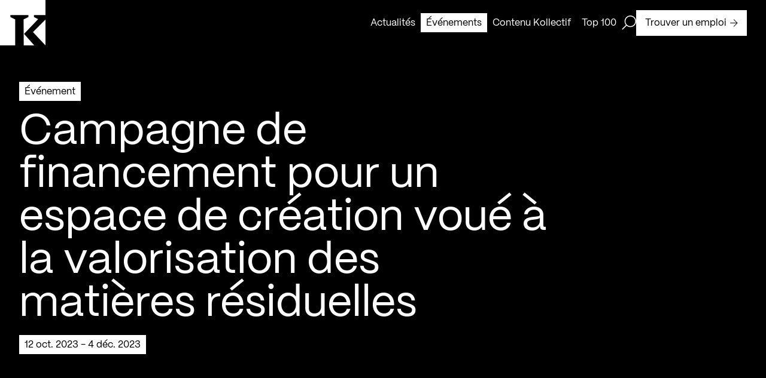

--- FILE ---
content_type: text/html; charset=utf-8
request_url: https://kollectif.net/evenements/campagne-de-financement-premier-espace-de-creation-voue-a-la-valorisation-des-matieres-residuelles-a-laval/
body_size: 32600
content:
<!doctype html>
<html data-n-head-ssr lang="fr" data-n-head="%7B%22lang%22:%7B%22ssr%22:%22fr%22%7D%7D">
  <head >
    <title>Campagne de financement pour un espace de création voué à la valorisation des matières résiduelles - Kollectif</title><meta data-n-head="ssr" charset="utf-8"><meta data-n-head="ssr" name="viewport" content="width=device-width, initial-scale=1"><meta data-n-head="ssr" name="format-detection" content="telephone=no"><meta data-n-head="ssr" data-hid="robots" name="robots" content="index,follow"><meta data-n-head="ssr" name="msapplication-TileColor" content="#ffffff"><meta data-n-head="ssr" name="theme-color" content="#000000"><meta data-n-head="ssr" data-hid="og-title" name="title" property="og:title" content="Campagne de financement pour un espace de création voué à la valorisation des matières résiduelles - Kollectif"><meta data-n-head="ssr" data-hid="description" name="description" content="Communiqué de presse de Mine urbaine :
&amp;laquo; Laval, le 12 octobre 2023 – L’organisme lavallois Mine urbaine est fier d’annoncer le lancement de sa campagne..."><meta data-n-head="ssr" data-hid="og-description" name="description" property="og:description" content="Communiqué de presse de Mine urbaine :
&amp;laquo; Laval, le 12 octobre 2023 – L’organisme lavallois Mine urbaine est fier d’annoncer le lancement de sa campagne..."><meta data-n-head="ssr" data-hid="og-url" name="url" property="og:url" content="https://kollectif.net/evenements/campagne-de-financement-premier-espace-de-creation-voue-a-la-valorisation-des-matieres-residuelles-a-laval/"><meta data-n-head="ssr" data-hid="og-image" name="image" property="og:image" content="https://kollectif.net/app/uploads/2023/11/20231124-mine.jpg"><meta data-n-head="ssr" data-hid="og-locale" name="locale" property="og:locale" content="fr_ca"><meta data-n-head="ssr" data-hid="og-type" name="type" property="og:type" content="article"><meta data-n-head="ssr" data-hid="twitter-card" name="twitter:card" content="summary_large_image"><meta data-n-head="ssr" data-hid="twitter-site" name="twitter:site" content="Kollectif"><meta data-n-head="ssr" data-hid="twitter-title" name="twitter:title" content="Campagne de financement pour un espace de création voué à la valorisation des matières résiduelles - Kollectif"><meta data-n-head="ssr" data-hid="twitter-description" name="twitter:description" content="Communiqué de presse de Mine urbaine :
&amp;laquo; Laval, le 12 octobre 2023 – L’organisme lavallois Mine urbaine est fier d’annoncer le lancement de sa campagne..."><meta data-n-head="ssr" data-hid="twitter-image" name="twitter:image" content="https://kollectif.net/app/uploads/2023/11/20231124-mine.jpg"><meta data-n-head="ssr" data-hid="author" name="author" content="Kollectif"><link data-n-head="ssr" rel="icon" type="image/x-icon" href="/favicon.ico"><link data-n-head="ssr" rel="icon" type="image/png" sizes="512x512" href="/android-chrome-512x512.png"><link data-n-head="ssr" rel="icon" type="image/png" sizes="192x192" href="/android-chrome-192x192.png"><link data-n-head="ssr" rel="icon" type="image/png" sizes="180x180" href="/apple-touch-icon.png"><link data-n-head="ssr" rel="icon" type="image/png" sizes="150x150" href="/mstile-150x150.png"><link data-n-head="ssr" rel="icon" type="image/png" sizes="32x32" href="/favicon-32x32.png"><link data-n-head="ssr" rel="icon" type="image/png" sizes="16x16" href="/favicon-16x16.png"><link data-n-head="ssr" rel="mask-icon" color="#000000" href="/safari-pinned-tab.svg"><link data-n-head="ssr" rel="alternate" href="https://kollectif.net/evenements/campagne-de-financement-premier-espace-de-creation-voue-a-la-valorisation-des-matieres-residuelles-a-laval/" hreflang="fr-CA"><link data-n-head="ssr" rel="alternate" href="https://kollectif.net/evenements/campagne-de-financement-premier-espace-de-creation-voue-a-la-valorisation-des-matieres-residuelles-a-laval/" hreflang="x-default"><link data-n-head="ssr" rel="canonical" href="https://kollectif.net/evenements/campagne-de-financement-premier-espace-de-creation-voue-a-la-valorisation-des-matieres-residuelles-a-laval/"><script data-n-head="ssr" src="/scripts/axeptio.js"></script><script data-n-head="ssr" data-hid="gtm-script">if(!window._gtm_init){window._gtm_init=1;(function(w,n,d,m,e,p){w[d]=(w[d]==1||n[d]=='yes'||n[d]==1||n[m]==1||(w[e]&&w[e][p]&&w[e][p]()))?1:0})(window,navigator,'doNotTrack','msDoNotTrack','external','msTrackingProtectionEnabled');(function(w,d,s,l,x,y){w[x]={};w._gtm_inject=function(i){if(w.doNotTrack||w[x][i])return;w[x][i]=1;w[l]=w[l]||[];w[l].push({'gtm.start':new Date().getTime(),event:'gtm.js'});var f=d.getElementsByTagName(s)[0],j=d.createElement(s);j.async=true;j.src='https://www.googletagmanager.com/gtm.js?id='+i;f.parentNode.insertBefore(j,f);};w[y]('GTM-M9ZN4X3')})(window,document,'script','dataLayer','_gtm_ids','_gtm_inject')}</script><script data-n-head="ssr" type="application/ld+json">{"@context":"https://schema.org","@graph":[{"@type":"WebPage","@id":"https://kollectif.net/evenements/campagne-de-financement-premier-espace-de-creation-voue-a-la-valorisation-des-matieres-residuelles-a-laval/","url":"https://kollectif.net/evenements/campagne-de-financement-premier-espace-de-creation-voue-a-la-valorisation-des-matieres-residuelles-a-laval/","name":"Campagne de financement pour un espace de création voué à la valorisation des matières résiduelles - Kollectif","isPartOf":{"@id":"https://kollectif.net/#website"},"datePublished":"2023-11-24T23:26:16+00:00","dateModified":"2023-11-24T23:28:34+00:00","description":"Kollectif vous informe des évènements en cours et à venir dédiés à la communauté architecturale du Québec.","breadcrumb":{"@id":"https://kollectif.net/evenements/campagne-de-financement-premier-espace-de-creation-voue-a-la-valorisation-des-matieres-residuelles-a-laval/#breadcrumb"},"inLanguage":"fr-CA","potentialAction":[{"@type":"ReadAction","target":["https://kollectif.net/evenements/campagne-de-financement-premier-espace-de-creation-voue-a-la-valorisation-des-matieres-residuelles-a-laval/"]}]},{"@type":"BreadcrumbList","@id":"https://kollectif.net/evenements/campagne-de-financement-premier-espace-de-creation-voue-a-la-valorisation-des-matieres-residuelles-a-laval/#breadcrumb","itemListElement":[{"@type":"ListItem","position":1,"name":"Accueil","item":"https://kollectif.net/"},{"@type":"ListItem","position":2,"name":"Design graphique","item":"https://kollectif.net/discipline/design-graphique/"},{"@type":"ListItem","position":3,"name":"Campagne de financement pour un espace de création voué à la valorisation des matières résiduelles"}]},{"@type":"WebSite","@id":"https://kollectif.net/#website","url":"https://kollectif.net/","name":"Kollectif","description":"Informer, Valoriser, Soutenir","publisher":{"@id":"https://kollectif.net/#/schema/person/6f549608cba8c81b2509483a3db84b2d"},"alternateName":"K","potentialAction":[{"@type":"SearchAction","target":{"@type":"EntryPoint","urlTemplate":"https://kollectif.net/?s={search_term_string}"},"query-input":{"@type":"PropertyValueSpecification","valueRequired":true,"valueName":"search_term_string"}}],"inLanguage":"fr-CA"},{"@type":["Person","Organization"],"@id":"https://kollectif.net/#/schema/person/6f549608cba8c81b2509483a3db84b2d","name":"Martin Houle","image":{"@type":"ImageObject","inLanguage":"fr-CA","@id":"https://kollectif.net/#/schema/person/image/","url":"https://kollectif.net/app/uploads/2018/09/martin-houle-0-nb-1-scaled.jpg","contentUrl":"https://kollectif.net/app/uploads/2018/09/martin-houle-0-nb-1-scaled.jpg","width":1707,"height":2560,"caption":"Martin Houle"},"logo":{"@id":"https://kollectif.net/#/schema/person/image/"}}]}</script><link rel="preload" href="/_nuxt/612b735.js" as="script"><link rel="preload" href="/_nuxt/cd3e0cd.js" as="script"><link rel="preload" href="/_nuxt/acb213f.js" as="script"><link rel="preload" href="/_nuxt/eb19bf8.js" as="script"><link rel="preload" href="/_nuxt/8ddf0c0.js" as="script"><link rel="preload" href="/_nuxt/745b4c1.js" as="script"><link rel="preload" href="/_nuxt/1f08b40.js" as="script"><link rel="preload" href="/_nuxt/dc102d5.js" as="script"><style data-vue-ssr-id="277238f0:0 07e4cc91:0 c0144ffe:0 6c01fdc1:0 0d021d4f:0 8dfe24ca:0 cfc4be06:0 b202260a:0 35f66e2a:0 e47a7ea8:0 6add64ae:0 a7286c7a:0 cebb62b8:0 706f0322:0 0b1b5708:0 74118f3a:0 5b082084:0 7ae90df6:0 c4dccc5a:0 187e32d0:0 74f69311:0 f7238c10:0 7f0ff6bd:0 df9f92f0:0 17569541:0 1592ed27:0 ebab7fc0:0 4cd25fbd:0 587bf693:0">abbr,address,article,aside,audio,b,blockquote,body,body div,caption,cite,code,dd,del,dfn,dl,dt,em,fieldset,figure,footer,form,h1,h2,h3,h4,h5,h6,header,hgroup,html,i,iframe,img,ins,kbd,label,legend,li,mark,menu,nav,object,ol,p,pre,q,samp,section,small,span,strong,sub,sup,table,tbody,td,tfoot,th,thead,time,tr,ul,var,video{margin:0;padding:0;border:0;outline:0;font-size:100%;vertical-align:baseline;background:transparent}article,aside,figure,footer,header,hgroup,nav,section{display:block}embed,img,object{max-width:100%}ul{list-style:none}blockquote,q{quotes:none}blockquote:after,blockquote:before,q:after,q:before{content:"";content:none}a{margin:0;padding:0;font-size:100%;vertical-align:baseline;background:transparent;text-decoration:none}del{text-decoration:line-through}abbr[title],dfn[title]{border-bottom:1px dotted #000;cursor:help}th{font-weight:700;vertical-align:bottom}td{font-weight:400;vertical-align:top}hr{display:block;height:1px;border:0;border-top:1px solid #ccc;margin:1em 0;padding:0}input,select{vertical-align:middle}pre{white-space:pre;white-space:pre-wrap;white-space:pre-line;word-wrap:break-word}input[type=radio]{vertical-align:text-bottom}input[type=checkbox]{vertical-align:bottom;*vertical-align:baseline}input,select,textarea{font:100% sans-serif}table{border-collapse:collapse;border-spacing:0;font-size:inherit}small{font-size:85%}td,td img{vertical-align:top}sub,sup{font-size:75%;line-height:0;position:relative}sup{top:-.5em}sub{bottom:-.25em}code,kbd,pre,samp{font-family:monospace,sans-serif}.clickable,button,input[type=button],input[type=submit]{cursor:pointer}button,input[type=button],input[type=reset],input[type=submit]{-webkit-appearance:button}button,input,select,textarea{margin:0}button::-moz-focus-inner,input::-moz-focus-inner{padding:0;border:0}.clearfix:after,.clearfix:before{content:" ";display:block;height:0;overflow:hidden}.clearfix:after{clear:both}.clearfix{zoom:1}body{font:16px Helmet,Freesans,sans-serif}body,html{width:100%;height:100%}a,button{cursor:pointer;font-size:100%}button{border:0;padding:0;margin:0}*{box-sizing:border-box}h1,h2,h3,h4,h5,h6{font-weight:400}:root{--split-type:"chars";--split-initial-y:105%;--split-delay:0s;--split-duration:1.1s;--split-duration-out:0.5s;--split-easing:cubic-bezier(0.165,0.84,0.44,1);--split-easing-out:cubic-bezier(0.895,0.03,0.685,0.22);--split-stagger-word:0.1s;--split-stagger-char:0.015s}.anim--split{opacity:0}.anim--split,.anim--split *{-webkit-user-select:none;-moz-user-select:none;user-select:none}.anim--split__line{overflow:hidden}.anim--split__char,.anim--split__word{transform:translate3d(0,105%,0);transform:translate3d(0,var(--split-initial-y),0)}.anim--split--in{opacity:1}.anim--split--in .anim--split__char,.anim--split--in .anim--split__word{transform:translateZ(0);transition:transform 1.1s cubic-bezier(.165,.84,.44,1);transition:transform var(--split-duration) var(--split-easing)}.anim--split--in .anim--split__word{transition-delay:calc(var(--split-index)*0.1s);transition-delay:calc(var(--split-index)*var(--split-stagger-word) + var(--split-delay))}.anim--split--in .anim--split__char{transition-delay:calc(var(--split-index)*0.015s);transition-delay:calc(var(--split-index)*var(--split-stagger-char) + var(--split-delay))}.anim--split--out .anim--split__char,.anim--split--out .anim--split__word{transform:translate3d(0,105%,0);transform:translate3d(0,var(--split-initial-y),0);transition:transform .5s cubic-bezier(.895,.03,.685,.22);transition:transform var(--split-duration-out) var(--split-easing-out)}.anim--split--out .anim--split__word{transition-delay:calc(var(--split-index)*0.1s);transition-delay:calc(var(--split-index)*var(--split-stagger-word))}.anim--split--out .anim--split__char{transition-delay:calc(var(--split-index)*0.015s);transition-delay:calc(var(--split-index)*var(--split-stagger-char))}:root{--translate-initial-y:30px;--translate-delay:0s;--translate-duration:1.4s;--translate-duration-out:0.5s;--translate-easing:cubic-bezier(0.165,0.84,0.44,1);--translate-easing-out:cubic-bezier(0.895,0.03,0.685,0.22);--translate-stagger:0.1s}.anim--translate{opacity:0!important;transform:translate3d(0,30px,0)!important;transform:translate3d(0,var(--translate-initial-y),0)!important}.anim--translate.anim--translate--in{opacity:1!important;transform:translateZ(0)!important;transition:opacity 1.4s cubic-bezier(.165,.84,.44,1) 0s,transform 1.4s cubic-bezier(.165,.84,.44,1) 0s!important;transition:opacity var(--translate-duration) var(--translate-easing) var(--translate-delay),transform var(--translate-duration) var(--translate-easing) var(--translate-delay)!important}.anim--translate.anim--translate--out{transition:opacity .5s cubic-bezier(.895,.03,.685,.22),transform .5s cubic-bezier(.895,.03,.685,.22)!important;transition:opacity var(--translate-duration-out) var(--translate-easing-out),transform var(--translate-duration-out) var(--translate-easing-out)!important}.anim--translate-childs>*,.anim--translate.anim--translate--out{opacity:0!important;transform:translate3d(0,30px,0)!important;transform:translate3d(0,var(--translate-initial-y),0)!important}.anim--translate-childs.anim--translate--in>*{opacity:1!important;transform:translateZ(0)!important;transition:opacity 1.4s cubic-bezier(.165,.84,.44,1),transform 1.4s cubic-bezier(.165,.84,.44,1)!important;transition:opacity var(--translate-duration) var(--translate-easing),transform var(--translate-duration) var(--translate-easing)!important;transition-delay:calc(var(--translate-index)*0.1s)!important;transition-delay:calc(var(--translate-index)*var(--translate-stagger) + var(--translate-delay))!important}.anim--translate-childs.anim--translate--out>*{opacity:0!important;transform:translate3d(0,30px,0)!important;transform:translate3d(0,var(--translate-initial-y),0)!important;transition:opacity .5s cubic-bezier(.895,.03,.685,.22),transform .5s cubic-bezier(.895,.03,.685,.22)!important;transition:opacity var(--translate-duration-out) var(--translate-easing-out),transform var(--translate-duration-out) var(--translate-easing-out)!important;transition-delay:calc((var(--translate-child-total) - var(--translate-index))*0.1s)!important;transition-delay:calc((var(--translate-child-total) - var(--translate-index))*var(--translate-stagger))!important}.lazyload,.lazyloading{opacity:0!important}.lazyloaded{opacity:1;transition:opacity .8s}@font-face{font-family:"PPMori";src:url(/_nuxt/fonts/PPMori-Regular.af15e31.woff2) format("woff2"),url(/_nuxt/fonts/PPMori-Regular.4d71318.woff) format("woff");font-weight:400;font-style:normal;font-display:swap}@font-face{font-family:"PPMori";src:url(/_nuxt/fonts/PPMori-RegularItalic.f1e72df.woff2) format("woff2"),url(/_nuxt/fonts/PPMori-RegularItalic.0e2359d.woff) format("woff");font-weight:400;font-style:italic;font-display:swap}@font-face{font-family:"PPMori";src:url(/_nuxt/fonts/PPMori-SemiBold.9b4e673.woff2) format("woff2"),url(/_nuxt/fonts/PPMori-SemiBold.d5da763.woff) format("woff");font-weight:600;font-style:normal;font-display:swap}@font-face{font-family:"PPMori";src:url(/_nuxt/fonts/PPMori-SemiBoldItalic.3f4147b.woff2) format("woff2"),url(/_nuxt/fonts/PPMori-SemiBoldItalic.a79052c.woff) format("woff");font-weight:600;font-style:italic;font-display:swap}body,html{color:#fff;font-family:"PPMori"}.h1-style,h1{font-family:"PPMori";font-size:4.5rem;font-weight:400;line-height:4.5rem;letter-spacing:0;-webkit-font-smoothing:antialiased;-moz-osx-font-smoothing:grayscale}@media only screen and (max-width:768px){.h1-style,h1{font-size:2.3125rem;line-height:2.3125rem}}.h2-style,h2{font-family:"PPMori";font-size:3rem;font-weight:400;line-height:3rem;letter-spacing:0;-webkit-font-smoothing:antialiased;-moz-osx-font-smoothing:grayscale}@media only screen and (max-width:768px){.h2-style,h2{font-size:2.125rem;line-height:2.125rem}}.h3-style,h3{font-family:"PPMori";font-size:2rem;font-weight:400;line-height:2.25rem;letter-spacing:0;-webkit-font-smoothing:antialiased;-moz-osx-font-smoothing:grayscale}@media only screen and (max-width:768px){.h3-style,h3{font-size:1.75rem;line-height:2rem}}.h4-style,h4{font-family:"PPMori";font-size:1.5rem;font-weight:400;line-height:1.75rem;letter-spacing:0;-webkit-font-smoothing:antialiased;-moz-osx-font-smoothing:grayscale}@media only screen and (max-width:768px){.h4-style,h4{font-size:1.25rem;line-height:1.75rem}}.body-l-style{font-family:"PPMori";font-size:1rem;font-weight:400;line-height:1.5rem;letter-spacing:0;-webkit-font-smoothing:antialiased;-moz-osx-font-smoothing:grayscale}@media only screen and (max-width:768px){.body-l-style{font-size:.875rem;line-height:1.375rem}}.credits-style{font-family:"PPMori";font-size:.75rem;font-weight:400;line-height:1.125rem;-webkit-font-smoothing:antialiased;-moz-osx-font-smoothing:grayscale}.grid-common{display:grid;grid-template-columns:repeat(12,1fr);grid-template-rows:auto;grid-column-gap:48px;-moz-column-gap:48px;column-gap:48px;grid-column-gap:var(--gridColGap);-moz-column-gap:var(--gridColGap);column-gap:var(--gridColGap);padding:0 32px}@media only screen and (max-width:768px){.grid-common{grid-template-columns:repeat(6,1fr);grid-column-gap:20px;-moz-column-gap:20px;column-gap:20px;grid-column-gap:var(--gridColGapMobile);-moz-column-gap:var(--gridColGapMobile);column-gap:var(--gridColGapMobile);padding:0 16px}}:root{--xs:8px;--s:16px;--m:24px;--l:32px;--l2:48px;--l3:54px;--xl:64px;--xlDesktop:64px;--xlTablet:40px;--gridColGap:var(--l2);--gridColGapMobile:20px;--uber:104px;--uber2:120px;--uber3:156px;--max-420:420px;--max-520:520px;--max-600:600px;--max-650:650px;--max-680:680px;--max-970:970px;--max-1100:1100px;--max-1440:1440px;--color-black:#000;--color-white:#fff;--color-header:hsla(0,0%,100%,0.9);--color-grey:#aaa;--color-red:red;--btn-time-in:650ms;--btn-time-out:650ms;--btn-ease-in:cubic-bezier(0.7,0,0.84,0);--btn-ease-out:cubic-bezier(0.16,1,0.3,1);--ease-out-expo:cubic-bezier(0.16,1,0.3,1)}@media only screen and (max-width:768px){:root{--xl:40px}}.wysiwyg{color:#000;color:var(--color-black)}.wysiwyg>:last-child{margin-bottom:0}.wysiwyg h1{font-family:"PPMori";font-size:4.5rem;font-weight:400;line-height:4.5rem;letter-spacing:0;-webkit-font-smoothing:antialiased;-moz-osx-font-smoothing:grayscale}@media only screen and (max-width:768px){.wysiwyg h1{font-size:2.3125rem;line-height:2.3125rem}}.wysiwyg h2{font-family:"PPMori";font-size:3rem;font-weight:400;line-height:3rem;letter-spacing:0;-webkit-font-smoothing:antialiased;-moz-osx-font-smoothing:grayscale}@media only screen and (max-width:768px){.wysiwyg h2{font-size:2.125rem;line-height:2.125rem}}.wysiwyg h3{font-family:"PPMori";font-size:2rem;font-weight:400;line-height:2.25rem;letter-spacing:0;-webkit-font-smoothing:antialiased;-moz-osx-font-smoothing:grayscale}@media only screen and (max-width:768px){.wysiwyg h3{font-size:1.75rem;line-height:2rem}}.wysiwyg h4{font-family:"PPMori";font-size:1.5rem;font-weight:400;line-height:1.75rem;letter-spacing:0;-webkit-font-smoothing:antialiased;-moz-osx-font-smoothing:grayscale}@media only screen and (max-width:768px){.wysiwyg h4{font-size:1.25rem;line-height:1.75rem}}.wysiwyg h1,.wysiwyg h2,.wysiwyg h3,.wysiwyg h4,.wysiwyg p,.wysiwyg span{margin-bottom:24px;margin-bottom:var(--m)}.wysiwyg p,.wysiwyg span{font-family:"PPMori";font-size:1rem;font-weight:400;line-height:1.5rem;letter-spacing:0;-webkit-font-smoothing:antialiased;-moz-osx-font-smoothing:grayscale}@media only screen and (max-width:768px){.wysiwyg p,.wysiwyg span{font-size:.875rem;line-height:1.375rem}}.wysiwyg ol,.wysiwyg ul{margin-bottom:24px;margin-bottom:var(--m)}.wysiwyg ul li{font-family:"PPMori";font-size:1rem;font-weight:400;line-height:1.5rem;letter-spacing:0;-webkit-font-smoothing:antialiased;-moz-osx-font-smoothing:grayscale;list-style:none;position:relative;padding-left:16px;padding-left:var(--s)}@media only screen and (max-width:768px){.wysiwyg ul li{font-size:.875rem;line-height:1.375rem}}.wysiwyg ul li:before{content:"";position:absolute;top:8px;left:0;height:8px;width:8px;background-color:#000;background-color:var(--color-black)}@media only screen and (max-width:768px){.wysiwyg ul li:before{top:7px}}.wysiwyg li>ol,.wysiwyg li>ul{margin-bottom:0}.wysiwyg ul li>ul li{font-family:"PPMori";font-size:1rem;font-weight:400;line-height:1.5rem;letter-spacing:0;-webkit-font-smoothing:antialiased;-moz-osx-font-smoothing:grayscale;list-style:none;position:relative;margin-left:16px;margin-left:var(--s);padding-left:16px;padding-left:var(--s)}@media only screen and (max-width:768px){.wysiwyg ul li>ul li{font-size:.875rem;line-height:1.375rem}}.wysiwyg ul li>ul li:before{content:"";position:absolute;top:7px;left:0;height:7px;width:7px;background-color:#fff;background-color:var(--color-white);border:1px solid #000;border:1px solid var(--color-black)}@media only screen and (max-width:768px){.wysiwyg ul li>ul li:before{top:6px}}.wysiwyg ol li{list-style-position:outside;margin-left:16px;margin-left:var(--s)}.wysiwyg hr{border-color:#000;border-color:var(--color-black)}.wysiwyg a[\:not-has\(.wysiwyg-button-primary\,.wysiwyg-button-secondary\)]{display:inline;color:#000;color:var(--color-black);padding:3px 0;box-shadow:inset 0 -1px 0 #000;box-shadow:0 -1px 0 inset var(--color-black);transition:color .65s cubic-bezier(.16,1,.3,1),box-shadow .65s cubic-bezier(.16,1,.3,1);transition:color var(--btn-time-out) var(--btn-ease-out),box-shadow var(--btn-time-out) var(--btn-ease-out)}.wysiwyg a:not(:has(.wysiwyg-button-primary,.wysiwyg-button-secondary)){display:inline;color:#000;color:var(--color-black);padding:3px 0;box-shadow:inset 0 -1px 0 #000;box-shadow:0 -1px 0 inset var(--color-black);transition:color .65s cubic-bezier(.16,1,.3,1),box-shadow .65s cubic-bezier(.16,1,.3,1);transition:color var(--btn-time-out) var(--btn-ease-out),box-shadow var(--btn-time-out) var(--btn-ease-out)}.wysiwyg a[\:not-has\(.wysiwyg-button-primary\,.wysiwyg-button-secondary\)] span{text-decoration:none!important}.wysiwyg a:not(:has(.wysiwyg-button-primary,.wysiwyg-button-secondary)) span{text-decoration:none!important}.wysiwyg a[\:not-has\(.wysiwyg-button-primary\,.wysiwyg-button-secondary\)]:active,.wysiwyg a[\:not-has\(.wysiwyg-button-primary\,.wysiwyg-button-secondary\)]:focus,.wysiwyg a[\:not-has\(.wysiwyg-button-primary\,.wysiwyg-button-secondary\)]:hover{color:#fff;color:var(--color-white);box-shadow:0 calc(-1em - 6px) 0 inset #000;box-shadow:0 calc(-1em - 6px) 0 inset var(--color-black)}.wysiwyg a:not(:has(.wysiwyg-button-primary,.wysiwyg-button-secondary)):active,.wysiwyg a:not(:has(.wysiwyg-button-primary,.wysiwyg-button-secondary)):focus,.wysiwyg a:not(:has(.wysiwyg-button-primary,.wysiwyg-button-secondary)):hover{color:#fff;color:var(--color-white);box-shadow:0 calc(-1em - 6px) 0 inset #000;box-shadow:0 calc(-1em - 6px) 0 inset var(--color-black)}.wysiwyg a[\:has\(.wysiwyg-button-primary\,.wysiwyg-button-secondary\)]{width:-moz-fit-content;width:fit-content;display:block}.wysiwyg a:has(.wysiwyg-button-primary,.wysiwyg-button-secondary){width:-moz-fit-content;width:fit-content;display:block}.wysiwyg a[\:has\(.wysiwyg-button-primary\,.wysiwyg-button-secondary\)] span{margin-bottom:unset}.wysiwyg a:has(.wysiwyg-button-primary,.wysiwyg-button-secondary) span{margin-bottom:unset}.wysiwyg b,.wysiwyg strong,.wysiwyg strong span{font-weight:600}.wysiwyg i{font-style:italic}.wysiwyg img{display:block;float:left;margin-right:12px}.wysiwyg .wysiwyg-button-primary{display:flex;justify-content:center;align-items:center;font-family:"PPMori";font-size:1rem;font-weight:400;line-height:1.5rem;letter-spacing:0;-webkit-font-smoothing:antialiased;-moz-osx-font-smoothing:grayscale;padding:9px 14px 8px;width:-moz-fit-content;width:fit-content;text-decoration:unset;text-align:center;position:relative;overflow:hidden;z-index:1;transition:color .65s cubic-bezier(.16,1,.3,1),border .65s cubic-bezier(.16,1,.3,1),background-color .65s cubic-bezier(.16,1,.3,1);transition:color var(--btn-time-out) var(--btn-ease-out),border var(--btn-time-out) var(--btn-ease-out),background-color var(--btn-time-out) var(--btn-ease-out);background-color:#000;background-color:var(--color-black);border:1px solid #000;border:1px solid var(--color-black);color:#fff;color:var(--color-white);text-decoration:none!important}@media only screen and (max-width:768px){.wysiwyg .wysiwyg-button-primary{font-size:.875rem;line-height:1.375rem;padding:8px 12px 7px}}.wysiwyg .wysiwyg-button-primary:disabled{opacity:.5;-webkit-user-select:none;-moz-user-select:none;user-select:none;cursor:not-allowed}.wysiwyg .wysiwyg-button-primary:after{content:"";top:0;left:0;bottom:0;right:0;width:100%;height:100%;position:absolute;transform:translateY(100%);transition:transform .65s cubic-bezier(.16,1,.3,1);transition:transform var(--btn-time-out) var(--btn-ease-out);z-index:-1}.wysiwyg .wysiwyg-button-primary--icon{display:flex;margin-left:6px;width:13px;height:13px;z-index:1;position:relative}.wysiwyg .wysiwyg-button-primary--icon path{transition:fill .65s cubic-bezier(.16,1,.3,1);transition:fill var(--btn-time-out) var(--btn-ease-out)}.wysiwyg .wysiwyg-button-primary:after{background-color:#fff;background-color:var(--color-white)}.wysiwyg .wysiwyg-button-primary--icon path{fill:#fff;fill:var(--color-white)}.desktop .wysiwyg .wysiwyg-button-primary.focus-visible:not(:disabled),.desktop .wysiwyg .wysiwyg-button-primary:focus-visible:not(:disabled),.desktop .wysiwyg .wysiwyg-button-primary:hover:not(:disabled){color:#000;color:var(--color-black)}.desktop .wysiwyg .wysiwyg-button-primary.focus-visible:not(:disabled):after,.desktop .wysiwyg .wysiwyg-button-primary:focus-visible:not(:disabled):after,.desktop .wysiwyg .wysiwyg-button-primary:hover:not(:disabled):after{transform:translateY(0)}.desktop .wysiwyg .wysiwyg-button-primary.focus-visible:not(:disabled) .button--icon path,.desktop .wysiwyg .wysiwyg-button-primary:focus-visible:not(:disabled) .button--icon path,.desktop .wysiwyg .wysiwyg-button-primary:hover:not(:disabled) .button--icon path{fill:#000;fill:var(--color-black)}.touch-device .wysiwyg .wysiwyg-button-primary.focus-visible:not(:disabled),.touch-device .wysiwyg .wysiwyg-button-primary:focus-visible:not(:disabled),.touch-device .wysiwyg .wysiwyg-button-primary:hover:not(:disabled){color:#000;color:var(--color-black)}.touch-device .wysiwyg .wysiwyg-button-primary.focus-visible:not(:disabled):after,.touch-device .wysiwyg .wysiwyg-button-primary:focus-visible:not(:disabled):after,.touch-device .wysiwyg .wysiwyg-button-primary:hover:not(:disabled):after{transform:translateY(0)}.touch-device .wysiwyg .wysiwyg-button-primary.focus-visible:not(:disabled) .button--icon path,.touch-device .wysiwyg .wysiwyg-button-primary:focus-visible:not(:disabled) .button--icon path,.touch-device .wysiwyg .wysiwyg-button-primary:hover:not(:disabled) .button--icon path{fill:#000;fill:var(--color-black)}.wysiwyg .wysiwyg-button-secondary{display:flex;justify-content:center;align-items:center;font-family:"PPMori";font-size:1rem;font-weight:400;line-height:1.5rem;letter-spacing:0;-webkit-font-smoothing:antialiased;-moz-osx-font-smoothing:grayscale;padding:9px 14px 8px;width:-moz-fit-content;width:fit-content;text-decoration:unset;text-align:center;position:relative;overflow:hidden;z-index:1;transition:color .65s cubic-bezier(.16,1,.3,1),border .65s cubic-bezier(.16,1,.3,1),background-color .65s cubic-bezier(.16,1,.3,1);transition:color var(--btn-time-out) var(--btn-ease-out),border var(--btn-time-out) var(--btn-ease-out),background-color var(--btn-time-out) var(--btn-ease-out);background-color:#fff;background-color:var(--color-white);border:1px solid #000;border:1px solid var(--color-black);color:#000;color:var(--color-black);text-decoration:none!important}@media only screen and (max-width:768px){.wysiwyg .wysiwyg-button-secondary{font-size:.875rem;line-height:1.375rem;padding:8px 12px 7px}}.wysiwyg .wysiwyg-button-secondary:disabled{opacity:.5;-webkit-user-select:none;-moz-user-select:none;user-select:none;cursor:not-allowed}.wysiwyg .wysiwyg-button-secondary:after{content:"";top:0;left:0;bottom:0;right:0;width:100%;height:100%;position:absolute;transform:translateY(100%);transition:transform .65s cubic-bezier(.16,1,.3,1);transition:transform var(--btn-time-out) var(--btn-ease-out);z-index:-1}.wysiwyg .wysiwyg-button-secondary--icon{display:flex;margin-left:6px;width:13px;height:13px;z-index:1;position:relative}.wysiwyg .wysiwyg-button-secondary--icon path{transition:fill .65s cubic-bezier(.16,1,.3,1);transition:fill var(--btn-time-out) var(--btn-ease-out)}.wysiwyg .wysiwyg-button-secondary:after{background-color:#000;background-color:var(--color-black)}.wysiwyg .wysiwyg-button-secondary .button--icon>path{fill:#000;fill:var(--color-black)}.desktop .wysiwyg .wysiwyg-button-secondary.focus-visible:not(:disabled),.desktop .wysiwyg .wysiwyg-button-secondary:focus-visible:not(:disabled),.desktop .wysiwyg .wysiwyg-button-secondary:hover:not(:disabled){color:#fff;color:var(--color-white)}.desktop .wysiwyg .wysiwyg-button-secondary.focus-visible:not(:disabled):after,.desktop .wysiwyg .wysiwyg-button-secondary:focus-visible:not(:disabled):after,.desktop .wysiwyg .wysiwyg-button-secondary:hover:not(:disabled):after{transform:translateY(0)}.desktop .wysiwyg .wysiwyg-button-secondary.focus-visible:not(:disabled) .button--icon path,.desktop .wysiwyg .wysiwyg-button-secondary:focus-visible:not(:disabled) .button--icon path,.desktop .wysiwyg .wysiwyg-button-secondary:hover:not(:disabled) .button--icon path{fill:#fff;fill:var(--color-white)}.touch-device .wysiwyg .wysiwyg-button-secondary.focus-visible:not(:disabled),.touch-device .wysiwyg .wysiwyg-button-secondary:focus-visible:not(:disabled),.touch-device .wysiwyg .wysiwyg-button-secondary:hover:not(:disabled){color:#fff;color:var(--color-white)}.touch-device .wysiwyg .wysiwyg-button-secondary.focus-visible:not(:disabled):after,.touch-device .wysiwyg .wysiwyg-button-secondary:focus-visible:not(:disabled):after,.touch-device .wysiwyg .wysiwyg-button-secondary:hover:not(:disabled):after{transform:translateY(0)}.touch-device .wysiwyg .wysiwyg-button-secondary.focus-visible:not(:disabled) .button--icon path,.touch-device .wysiwyg .wysiwyg-button-secondary:focus-visible:not(:disabled) .button--icon path,.touch-device .wysiwyg .wysiwyg-button-secondary:hover:not(:disabled) .button--icon path{fill:#fff;fill:var(--color-white)}.wysiwyg.wysiwyg-invert-color{color:#fff;color:var(--color-white)}.wysiwyg.wysiwyg-invert-color a[\:not-has\(.wysiwyg-button-primary\,.wysiwyg-button-secondary\)]{box-shadow:inset 0 -1px 0 #fff;box-shadow:0 -1px 0 inset var(--color-white);color:#fff;color:var(--color-white)}.wysiwyg.wysiwyg-invert-color a:not(:has(.wysiwyg-button-primary,.wysiwyg-button-secondary)){box-shadow:inset 0 -1px 0 #fff;box-shadow:0 -1px 0 inset var(--color-white);color:#fff;color:var(--color-white)}.wysiwyg.wysiwyg-invert-color a[\:not-has\(.wysiwyg-button-primary\,.wysiwyg-button-secondary\)]:active,.wysiwyg.wysiwyg-invert-color a[\:not-has\(.wysiwyg-button-primary\,.wysiwyg-button-secondary\)]:focus,.wysiwyg.wysiwyg-invert-color a[\:not-has\(.wysiwyg-button-primary\,.wysiwyg-button-secondary\)]:hover{box-shadow:0 calc(-1em - 6px) 0 inset #fff;box-shadow:0 calc(-1em - 6px) 0 inset var(--color-white);color:#000;color:var(--color-black)}.wysiwyg.wysiwyg-invert-color a:not(:has(.wysiwyg-button-primary,.wysiwyg-button-secondary)):active,.wysiwyg.wysiwyg-invert-color a:not(:has(.wysiwyg-button-primary,.wysiwyg-button-secondary)):focus,.wysiwyg.wysiwyg-invert-color a:not(:has(.wysiwyg-button-primary,.wysiwyg-button-secondary)):hover{box-shadow:0 calc(-1em - 6px) 0 inset #fff;box-shadow:0 calc(-1em - 6px) 0 inset var(--color-white);color:#000;color:var(--color-black)}.wysiwyg.wysiwyg-invert-color ul li:before{background-color:#fff;background-color:var(--color-white)}.wysiwyg.wysiwyg-invert-color ul li>ul li:before{background-color:#000;background-color:var(--color-black)}.wysiwyg.wysiwyg-invert-color hr,.wysiwyg.wysiwyg-invert-color ul li>ul li:before{border-color:#fff;border-color:var(--color-white)}.wysiwyg.wysiwyg-job-publish h1,.wysiwyg.wysiwyg-job-publish h2,.wysiwyg.wysiwyg-job-publish h3,.wysiwyg.wysiwyg-job-publish h4,.wysiwyg.wysiwyg-job-publish ol,.wysiwyg.wysiwyg-job-publish p,.wysiwyg.wysiwyg-job-publish span,.wysiwyg.wysiwyg-job-publish ul{margin-bottom:unset}html.lenis{height:auto}.lenis.lenis-smooth{scroll-behavior:auto}.lenis.lenis-smooth [data-lenis-prevent]{overscroll-behavior:contain}.lenis.lenis-stopped{overflow:hidden}.lenis.lenis-scrolling iframe{pointer-events:none}a{color:inherit}::-webkit-scrollbar{width:10px}::-webkit-scrollbar-track{background:#fff}::-webkit-scrollbar-thumb{background:#000;border:2px solid #fff}::-webkit-scrollbar-thumb:hover{background:grey}.visually-hidden{border:0;clip:rect(0 0 0 0);height:1px;overflow:hidden;padding:0;position:absolute;white-space:nowrap;width:1px}.listing-cards-fade-enter,.listing-cards-fade-enter-active,.listing-cards-fade-leave-active,.listing-cards-fade-leave-to{transition:opacity .65s cubic-bezier(.16,1,.3,1);transition:opacity .65s var(--ease-out-expo)}.listing-cards-fade-enter,.listing-cards-fade-leave-to{opacity:0}

:root{--loader-out-easing:cubic-bezier(0.165,0.84,0.44,1);--loader-in-easing:cubic-bezier(0.895,0.03,0.685,0.22)}.loader{display:flex;justify-content:center;align-items:center;position:fixed;top:0;left:0;width:100vw;height:100vh;z-index:9;transform-origin:top;pointer-events:none;overflow:hidden}.loader-out .loader{pointer-events:none!important}.loader__bg{top:0;left:0;bottom:0;right:0;width:100%;height:100%;position:absolute;background-color:var(--color-black);-webkit-backface-visibility:hidden;backface-visibility:hidden;transform-origin:bottom;transform:scaleY(1);transition:transform var(--loader-in-duration) cubic-bezier(.895,.03,.685,.22);transition:transform var(--loader-in-duration) var(--loader-in-easing)}.loader-out .loader__bg{transform-origin:top;transform:scaleY(0);transition:transform var(--loader-out-duration) cubic-bezier(.165,.84,.44,1) var(--loader-out-delay);transition:transform var(--loader-out-duration) var(--loader-out-easing) var(--loader-out-delay)}.loader.first-load{z-index:99}
:root{--header-height:76px!important}@media only screen and (max-width:768px){:root{--header-height:92px!important}}.header{-webkit-backdrop-filter:blur(10px);backdrop-filter:blur(10px);height:100%;width:100%;position:sticky;top:0;left:0;z-index:10}@media only screen and (main-width:1024px){.header{transform:translateZ(0);will-change:transform;-webkit-backface-visibility:hidden;backface-visibility:hidden}}@media only screen and (max-width:1024px){.header{-webkit-backdrop-filter:none;backdrop-filter:none;background-color:var(--color-white)}}.header__nav{display:flex;justify-content:space-between;align-items:center;padding-right:var(--l);width:100%}@media only screen and (max-width:768px){.header__nav{padding:var(--m) var(--s)}}.header__logo{display:flex;z-index:20;position:relative}@media only screen and (max-width:768px){.header__logo{width:222px}}.header__logo--link{display:flex}@media only screen and (max-width:768px){.header__logo--desktop{display:none}}.header__logo--mobile{display:none}@media only screen and (max-width:768px){.header__logo--mobile{display:block;width:100%;height:100%}}.header__container-mobile{display:none}@media only screen and (max-width:1024px){.header__container-mobile{display:flex;justify-content:flex-start;align-items:center;flex-direction:row;grid-gap:var(--m);gap:var(--m)}}.header__search-mobile{background-color:transparent;height:26px;width:26px;position:relative;z-index:10;transition:transform .65s var(--ease-out-expo)}.header__search-mobile:hover,.header__search-mobile[focus-within]{transform:translateY(-4px)}.header__search-mobile:focus-within,.header__search-mobile:hover{transform:translateY(-4px)}.header__search-mobile--loop{width:100%;height:100%}.header__burger{background-color:transparent;position:relative;z-index:10}@media only screen and (max-width:1024px){.header__burger{display:flex;justify-content:space-between;align-items:flex-start;flex-direction:column;height:19px;width:var(--m)}}.header__burger:active .header__burger--line,.header__burger:hover .header__burger--line,.header__burger[focus-within] .header__burger--line{transform:translateY(-4px)}.header__burger:active .header__burger--line,.header__burger:focus-within .header__burger--line,.header__burger:hover .header__burger--line{transform:translateY(-4px)}.header__burger--line{background-color:var(--color-black);height:2px;width:100%;transition:transform .6s var(--ease-out-expo),width .4s var(--ease-out-expo) .1s;transform-origin:left center}.header__burger.menu-open .header__burger--line:first-child{transform:rotate(45deg)}.header__burger.menu-open .header__burger--line:nth-child(2){width:0;transition:width .1s ease}.header__burger.menu-open .header__burger--line:nth-child(3){transform:rotate(-45deg)}.header__search-bar{background-color:var(--color-black);position:fixed;top:0;left:0;z-index:-1;width:100%;padding:95px var(--l);transform:translateY(-100%);transition:transform .65s var(--btn-ease-out)}@media only screen and (max-width:1024px){.header__search-bar{display:flex;justify-content:flex-end;align-items:stretch;flex-direction:column;transform:translateY(-100%);height:100%;padding:40px var(--s);z-index:10}}.header__search-bar.search-open{transform:translateY(0);transition:transform .65s var(--btn-ease-out)}.header__search-bar--container{display:flex;justify-content:center;align-items:center;margin-top:76px;margin-top:var(--header-height);opacity:0;transition:opacity .65s var(--btn-ease-out)}@media only screen and (max-width:1024px){.header__search-bar--container{margin:auto 0}}.header__search-bar--container.search-open{opacity:1;transition:opacity 325ms var(--btn-ease-out) 325ms}.header__search-bar--form{width:66.6666666667%}@media only screen and (max-width:1024px){.header__search-bar--form{width:100%}}.header__search-bar--field{width:100%}.header__search-bar--submit{margin-left:auto;margin-top:var(--s)}@media only screen and (max-width:1024px){.header__search-bar--submit{display:none!important}}.header__search-bar--button-mobile{display:none!important}@media only screen and (max-width:1024px){.header__search-bar--button-mobile{display:flex!important;align-self:flex-end}}.header__search-bar--button-close{display:flex;justify-content:center;align-items:center;background:transparent;width:22px;position:absolute;top:100px;top:calc(var(--header-height) + 24px);right:calc(var(--s) + 12px);opacity:0;transition:opacity 325ms var(--btn-ease-out),transform .65s var(--btn-ease-out)}@media only screen and (max-width:1024px){.header__search-bar--button-close{top:36px;right:calc(var(--s) + 12px)}.header__search-bar--button-close:active{opacity:.5}}.header__search-bar--button-close.search-open{opacity:1;transition:opacity 325ms var(--btn-ease-out) 325ms,transform .65s var(--btn-ease-out)}.header__search-bar--button-close.focus-visible,.header__search-bar--button-close:active,.header__search-bar--button-close:focus-visible,.header__search-bar--button-close:hover{transform:translateY(-4px)}.header__search-bar--button-close>svg path{fill:var(--color-white)}.header.header-white{background-color:var(--color-header);color:var(--color-black)}@media only screen and (max-width:1024px){.header.header-white{background-color:var(--color-white)}}.header.header-white .header__logo--desktop path,.header.header-white .navigation__link--loop path,.header.header-white .navigation__social--desktop path{fill:var(--color-black);transition:fill var(--btn-time-out) var(--btn-ease-out)}.header.header-white .header__logo--mobile path{fill:var(--color-black);transition:fill var(--btn-time-out) var(--btn-ease-out) .15s}.header.header-black{background-color:var(--color-header);color:var(--color-white)}@media only screen and (max-width:1024px){.header.header-black{background-color:var(--color-white);color:var(--color-black)}}.header.header-black .navigation__link{color:var(--color-white)}@media only screen and (max-width:1024px){.header.header-black .navigation__link{color:var(--color-black)}}.header.header-black .navigation__link:after{background-color:var(--color-white)}@media only screen and (max-width:1024px){.header.header-black .navigation__link:after{background-color:var(--color-black)}}.desktop .header.header-black .navigation__link.focus-visible,.desktop .header.header-black .navigation__link:focus-visible,.desktop .header.header-black .navigation__link:hover{color:var(--color-black)}@media only screen and (max-width:1024px){.desktop .header.header-black .navigation__link.focus-visible,.desktop .header.header-black .navigation__link:focus-visible,.desktop .header.header-black .navigation__link:hover{color:var(--color-white)}}.touch-device .header.header-black .navigation__link.focus-visible,.touch-device .header.header-black .navigation__link:focus-visible,.touch-device .header.header-black .navigation__link:hover{color:var(--color-black)}@media only screen and (max-width:1024px){.touch-device .header.header-black .navigation__link.focus-visible,.touch-device .header.header-black .navigation__link:focus-visible,.touch-device .header.header-black .navigation__link:hover{color:var(--color-white)}}.header.header-black .nuxt-link-active{color:var(--color-black)!important}@media only screen and (max-width:1024px){.header.header-black .nuxt-link-active{color:var(--color-white)!important}}.header.header-black .navigation__link--loop path{transition:fill var(--btn-time-in) var(--btn-ease-out);fill:var(--color-white)}@media only screen and (max-width:1024px){.header.header-black .navigation__link--loop path{fill:var(--color-black)}}.header.header-black .navigation__social--desktop path{transition:fill var(--btn-time-in) var(--btn-ease-out);fill:var(--color-white)}@media only screen and (max-width:1024px){.header.header-black .navigation__social--desktop path{fill:var(--color-black)}}.header.header-black .header__logo--desktop path{fill:var(--color-white);transition:fill var(--btn-time-in) var(--btn-ease-out)}@media only screen and (max-width:1024px){.header.header-black .header__logo--desktop.menu-open path{fill:var(--color-black)}}.header.header-black .header__logo--mobile path{fill:var(--color-white);transition:fill var(--btn-time-in) var(--btn-ease-out)}@media only screen and (max-width:1024px){.header.header-black .header__logo--mobile.menu-open path{fill:var(--color-black)}}.header.header-black .header__search-mobile--loop path{fill:var(--color-white);transition:fill var(--btn-time-in) var(--btn-ease-out)}@media only screen and (max-width:1024px){.header.header-black .header__search-mobile--loop.menu-open path{fill:var(--color-black)}}.header.header-black .header__burger--line{background-color:var(--color-white)}.header.header-bg-black,.header.header-black .header__burger.menu-open .header__burger--line{background-color:var(--color-black)}.header.header-bg-black,.header.header-bg-white{transition:background-color .65s var(--btn-ease-out)}.header.header-bg-white{background-color:var(--color-header)}@media only screen and (max-width:1024px){.header.header-bg-white{background-color:var(--color-white)}}
.navigation[data-v-73badb59]{color:inherit;transition:transform var(--btn-time-out) var(--btn-ease-out) .4s}@media only screen and (max-width:1024px){.navigation[data-v-73badb59]{background-color:var(--color-white);position:fixed;top:0;left:0;height:100%;width:100%;transform:translateY(-100%);padding:var(--m) var(--s);z-index:10}}.navigation.open[data-v-73badb59]{transform:translateY(0);transition:transform var(--btn-time-out) var(--btn-ease-out)}@media only screen and (max-width:1024px){.navigation__container[data-v-73badb59]{display:flex;justify-content:flex-start;align-items:flex-start;flex-direction:column;height:calc(100% - var(--header-height));margin-top:calc(var(--header-height) - var(--m) + var(--s));padding-top:var(--m);overflow-y:auto;opacity:0;transition:opacity .65s var(--btn-ease-out)}.navigation__container.open[data-v-73badb59]{opacity:1;transition:opacity .65s var(--btn-ease-out) 325ms}}@media only screen and (max-width:768px){.navigation__container[data-v-73badb59]{padding-top:unset;margin-top:calc(var(--header-height) - var(--m) + var(--s))}}.navigation__ul[data-v-73badb59]{display:flex;justify-content:flex-start;align-items:center;flex-direction:row;grid-gap:var(--m);gap:var(--m)}@media only screen and (max-width:1024px){.navigation__ul[data-v-73badb59]{display:flex;justify-content:flex-start;align-items:flex-start;flex-direction:column;grid-gap:var(--xs);gap:var(--xs)}}.navigation__ul--submission-links[data-v-73badb59]{display:none}@media only screen and (max-width:1024px){.navigation__ul--submission-links[data-v-73badb59]{display:flex;margin-top:var(--xl)}}.navigation__ul--minor-links[data-v-73badb59]{display:none}@media only screen and (max-width:1024px){.navigation__ul--minor-links[data-v-73badb59]{border-top:1px solid var(--color-black);width:100%;display:flex;padding:var(--s) 0;margin-top:var(--s)}}.navigation__li--submission[data-v-73badb59]  .button-link-inline--icon{transform:translateY(4px)}.navigation__search-social[data-v-73badb59]{display:flex;justify-content:flex-start;align-items:center;grid-gap:var(--m);gap:var(--m)}@media only screen and (max-width:1280px){.navigation__social--desktop[data-v-73badb59]{display:none}}.navigation__social--mobile[data-v-73badb59]{display:none}@media only screen and (max-width:1024px){.navigation__social--mobile[data-v-73badb59]{display:flex;margin-top:auto}.navigation__social--mobile[data-v-73badb59]  .block-social__link{width:28px;height:28px}.navigation__social--mobile[data-v-73badb59]  .block-social__link .block-social__icon{width:100%;height:100%}}.navigation__link[data-v-73badb59]{font-family:"PPMori";font-size:1rem;font-weight:400;line-height:1.5rem;letter-spacing:0;-webkit-font-smoothing:antialiased;-moz-osx-font-smoothing:grayscale}@media only screen and (max-width:768px){.navigation__link[data-v-73badb59]{font-size:.875rem;line-height:1.375rem}}@media only screen and (max-width:1024px){.navigation__link[data-v-73badb59]{font-family:"PPMori";font-size:2rem;font-weight:400;line-height:2.25rem;letter-spacing:0;-webkit-font-smoothing:antialiased;-moz-osx-font-smoothing:grayscale}}@media only screen and (max-width:1024px)and (max-width:768px){.navigation__link[data-v-73badb59]{font-size:1.75rem;line-height:2rem}}.navigation__link.nuxt-link-active[data-v-73badb59]{color:var(--color-white)}.navigation__link.nuxt-link-active[data-v-73badb59]:after{transform:translateY(0)}.navigation__link.nuxt-link-exact-active[data-v-73badb59]{cursor:default}.navigation__link--search[data-v-73badb59]{background-color:transparent;display:flex;transition:transform var(--btn-time-out) var(--btn-ease-out);position:relative}@media only screen and (max-width:1024px){.navigation__link--search[data-v-73badb59]{display:none}}.navigation__link--search.focus-visible[data-v-73badb59],.navigation__link--search[data-v-73badb59]:active,.navigation__link--search[data-v-73badb59]:focus-visible,.navigation__link--search[data-v-73badb59]:hover{transform:translateY(-4px)}.navigation__link--loop[data-v-73badb59]{height:24px;width:24px}
.button-link{display:flex;justify-content:flex-start;align-items:center;color:var(--color-black);transition:color var(--btn-time-out) var(--btn-ease-out);overflow:hidden;padding:5px 9px 3px;position:relative;width:-moz-fit-content;width:fit-content}.button-link--span{position:relative;z-index:1;text-align:center}.button-link--underline{padding:2px 9px 0}.button-link--underline .button-link--span:after{content:"";position:absolute;bottom:0;left:0;width:100%;height:1px;background-color:var(--color-black);transition:background-color var(--btn-time-out) var(--btn-ease-out)}.button-link--icon{margin-left:var(--xs);width:24px;height:24px;position:relative;z-index:1}.button-link--icon ::v-deep path{fill:var(--color-black);transition:fill var(--btn-time-out) var(--btn-ease-out)}.button-link:after{content:"";top:0;left:0;bottom:0;right:0;width:100%;height:100%;position:absolute;background-color:var(--color-black);transform:translateY(100%);transition:transform var(--btn-time-out) var(--btn-ease-out),background-color var(--btn-time-out) var(--btn-ease-out)}.desktop .button-link.focus-visible,.desktop .button-link:focus-visible,.desktop .button-link:hover{color:var(--color-white)}.desktop .button-link.focus-visible:after,.desktop .button-link:focus-visible:after,.desktop .button-link:hover:after{transform:translateY(0)}.desktop .button-link.focus-visible .button-link--icon ::v-deep path,.desktop .button-link:focus-visible .button-link--icon ::v-deep path,.desktop .button-link:hover .button-link--icon ::v-deep path{fill:var(--color-white)}.desktop .button-link.focus-visible.invert-color,.desktop .button-link:focus-visible.invert-color,.desktop .button-link:hover.invert-color{color:var(--color-black)}.desktop .button-link.focus-visible.invert-color:after,.desktop .button-link:focus-visible.invert-color:after,.desktop .button-link:hover.invert-color:after{transform:translateY(0)}.desktop .button-link.focus-visible.invert-color .button-link--icon ::v-deep path,.desktop .button-link:focus-visible.invert-color .button-link--icon ::v-deep path,.desktop .button-link:hover.invert-color .button-link--icon ::v-deep path{fill:var(--color-black)}.button-link.invert-color{color:var(--color-white)}.button-link.invert-color .button-link--span:after,.button-link.invert-color:after{background-color:var(--color-white)}.button-link.invert-color .button-link--icon ::v-deep path{fill:var(--color-white)}
.block-social{display:flex;justify-content:flex-start;align-items:center;grid-gap:var(--s);gap:var(--s)}.block-social__link{display:flex;transition:transform var(--btn-time-out) var(--btn-ease-out)}.block-social__link.focus-visible,.block-social__link:active,.block-social__link:focus-visible,.block-social__link:hover{transform:translateY(-4px)}
.button{display:flex;justify-content:center;align-items:center;font-family:"PPMori";font-size:1rem;font-weight:400;line-height:1.5rem;letter-spacing:0;-webkit-font-smoothing:antialiased;-moz-osx-font-smoothing:grayscale;padding:9px 14px 8px;width:-moz-fit-content;width:fit-content;text-decoration:unset;text-align:center;position:relative;overflow:hidden;z-index:1;transition:color var(--btn-time-out) var(--btn-ease-out),border var(--btn-time-out) var(--btn-ease-out),background-color var(--btn-time-out) var(--btn-ease-out)}@media only screen and (max-width:768px){.button{font-size:.875rem;line-height:1.375rem;padding:8px 12px 7px}}.button:disabled{opacity:.5;-webkit-user-select:none;-moz-user-select:none;user-select:none;cursor:not-allowed}.button:after{content:"";top:0;left:0;bottom:0;right:0;width:100%;height:100%;position:absolute;transform:translateY(100%);transition:transform var(--btn-time-out) var(--btn-ease-out);z-index:-1}.button--icon{display:flex;margin-left:6px;width:13px;height:13px;z-index:1;position:relative}.button--icon path{transition:fill var(--btn-time-out) var(--btn-ease-out)}.button.reverse{flex-direction:row-reverse}.button.reverse .button--icon{margin-left:0;margin-right:6px}.button--span{z-index:1;position:relative;transition:color var(--btn-time-out) var(--btn-ease-out)}.button--primary{background-color:var(--color-black);border:1px solid var(--color-black);color:var(--color-white)}.button--primary:after{background-color:var(--color-white)}.button--primary .button--span{color:var(--color-white)}.button--primary .button--icon path{fill:var(--color-white)}.desktop .button--primary.focus-visible:not(:disabled):after,.desktop .button--primary:focus-visible:not(:disabled):after,.desktop .button--primary:hover:not(:disabled):after{transform:translateY(0)}.desktop .button--primary.focus-visible:not(:disabled) .button--span,.desktop .button--primary:focus-visible:not(:disabled) .button--span,.desktop .button--primary:hover:not(:disabled) .button--span{color:var(--color-black)}.desktop .button--primary.focus-visible:not(:disabled) .button--icon path,.desktop .button--primary:focus-visible:not(:disabled) .button--icon path,.desktop .button--primary:hover:not(:disabled) .button--icon path{fill:var(--color-black)}.touch-device .button--primary.focus-visible:not(:disabled):after,.touch-device .button--primary:focus-visible:not(:disabled):after,.touch-device .button--primary:hover:not(:disabled):after{transform:translateY(0)}.touch-device .button--primary.focus-visible:not(:disabled) .button--span,.touch-device .button--primary:focus-visible:not(:disabled) .button--span,.touch-device .button--primary:hover:not(:disabled) .button--span{color:var(--color-black)}.touch-device .button--primary.focus-visible:not(:disabled) .button--icon path,.touch-device .button--primary:focus-visible:not(:disabled) .button--icon path,.touch-device .button--primary:hover:not(:disabled) .button--icon path{fill:var(--color-black)}.button--primary.invert{background-color:var(--color-white);border:1px solid var(--color-white)}.button--primary.invert:after{background-color:var(--color-black)}.button--primary.invert .button--span{color:var(--color-black)}.button--primary.invert .button--icon>path{fill:var(--color-black)}.desktop .button--primary.invert.focus-visible:not(:disabled):after,.desktop .button--primary.invert:focus-visible:not(:disabled):after,.desktop .button--primary.invert:hover:not(:disabled):after{transform:translateY(0)}.desktop .button--primary.invert.focus-visible:not(:disabled) .button--span,.desktop .button--primary.invert:focus-visible:not(:disabled) .button--span,.desktop .button--primary.invert:hover:not(:disabled) .button--span{color:var(--color-white)}.desktop .button--primary.invert.focus-visible:not(:disabled) .button--icon path,.desktop .button--primary.invert:focus-visible:not(:disabled) .button--icon path,.desktop .button--primary.invert:hover:not(:disabled) .button--icon path{fill:var(--color-white)}.touch-device .button--primary.invert.focus-visible:not(:disabled):after,.touch-device .button--primary.invert:focus-visible:not(:disabled):after,.touch-device .button--primary.invert:hover:not(:disabled):after{transform:translateY(0)}.touch-device .button--primary.invert.focus-visible:not(:disabled) .button--span,.touch-device .button--primary.invert:focus-visible:not(:disabled) .button--span,.touch-device .button--primary.invert:hover:not(:disabled) .button--span{color:var(--color-white)}.touch-device .button--primary.invert.focus-visible:not(:disabled) .button--icon path,.touch-device .button--primary.invert:focus-visible:not(:disabled) .button--icon path,.touch-device .button--primary.invert:hover:not(:disabled) .button--icon path{fill:var(--color-white)}.button--secondary{background-color:var(--color-white);border:1px solid var(--color-black)}.button--secondary:after{background-color:var(--color-black)}.button--secondary .button--span{color:var(--color-black)}.button--secondary .button--icon>path{fill:var(--color-black)}.desktop .button--secondary.focus-visible:not(:disabled):after,.desktop .button--secondary:focus-visible:not(:disabled):after,.desktop .button--secondary:hover:not(:disabled):after{transform:translateY(0)}.desktop .button--secondary.focus-visible:not(:disabled) .button--span,.desktop .button--secondary:focus-visible:not(:disabled) .button--span,.desktop .button--secondary:hover:not(:disabled) .button--span{color:var(--color-white)}.desktop .button--secondary.focus-visible:not(:disabled) .button--icon path,.desktop .button--secondary:focus-visible:not(:disabled) .button--icon path,.desktop .button--secondary:hover:not(:disabled) .button--icon path{fill:var(--color-white)}.touch-device .button--secondary.focus-visible:not(:disabled):after,.touch-device .button--secondary:focus-visible:not(:disabled):after,.touch-device .button--secondary:hover:not(:disabled):after{transform:translateY(0)}.touch-device .button--secondary.focus-visible:not(:disabled) .button--span,.touch-device .button--secondary:focus-visible:not(:disabled) .button--span,.touch-device .button--secondary:hover:not(:disabled) .button--span{color:var(--color-white)}.touch-device .button--secondary.focus-visible:not(:disabled) .button--icon path,.touch-device .button--secondary:focus-visible:not(:disabled) .button--icon path,.touch-device .button--secondary:hover:not(:disabled) .button--icon path{fill:var(--color-white)}
.field-search__input{font-family:"PPMori";font-size:2rem;font-weight:400;line-height:2.25rem;letter-spacing:0;-webkit-font-smoothing:antialiased;-moz-osx-font-smoothing:grayscale;border:1px solid var(--color-black);border-radius:0;background-color:transparent;color:var(--color-black);padding:21px var(--l) 17px;width:100%}@media only screen and (max-width:768px){.field-search__input{font-size:1.75rem;line-height:2rem;font-family:"PPMori";font-size:1rem;font-weight:400;line-height:1.5rem;letter-spacing:0;-webkit-font-smoothing:antialiased;-moz-osx-font-smoothing:grayscale;padding:12px var(--s) 10px var(--s)}}@media only screen and (max-width:768px)and (max-width:768px){.field-search__input{font-size:.875rem;line-height:1.375rem}}.field-search__input::-moz-placeholder{font-family:"PPMori";font-size:2rem;font-weight:400;line-height:2.25rem;letter-spacing:0;-webkit-font-smoothing:antialiased;-moz-osx-font-smoothing:grayscale;color:var(--color-grey)}.field-search__input::placeholder{font-family:"PPMori";font-size:2rem;font-weight:400;line-height:2.25rem;letter-spacing:0;-webkit-font-smoothing:antialiased;-moz-osx-font-smoothing:grayscale;color:var(--color-grey)}@media only screen and (max-width:768px){.field-search__input::-moz-placeholder{font-size:1.75rem;line-height:2rem}.field-search__input::placeholder{font-size:1.75rem;line-height:2rem}}@media only screen and (max-width:768px){.field-search__input::-moz-placeholder{font-family:"PPMori";font-size:1rem;font-weight:400;line-height:1.5rem;letter-spacing:0;-webkit-font-smoothing:antialiased;-moz-osx-font-smoothing:grayscale}.field-search__input::placeholder{font-family:"PPMori";font-size:1rem;font-weight:400;line-height:1.5rem;letter-spacing:0;-webkit-font-smoothing:antialiased;-moz-osx-font-smoothing:grayscale}}@media only screen and (max-width:768px)and (max-width:768px){.field-search__input::-moz-placeholder{font-size:.875rem;line-height:1.375rem}.field-search__input::placeholder{font-size:.875rem;line-height:1.375rem}}.field-search__input.search-header{border:1px solid var(--color-white);color:var(--color-white)}.field-search__error{display:block;color:var(--color-red);margin-top:var(--xs);font-size:12px}
.publication{width:100%}@media only screen and (max-width:900px){.publication{padding-bottom:var(--xl)}}.publication__content{margin-top:var(--l2);margin-bottom:calc(var(--xl)*2);position:relative;grid-row-gap:calc(var(--l)*2);row-gap:calc(var(--l)*2)}@media only screen and (max-width:900px){.publication__content{margin-top:var(--s);grid-row-gap:calc(var(--m)*2);row-gap:calc(var(--m)*2)}}.publication__content--section{grid-column:6/span 7}@media only screen and (max-width:900px){.publication__content--section{grid-column:1/span 12}}@media only screen and (max-width:768px){.publication__content--section{grid-column:1/span 6}}.publication__content--section.publication-text{max-width:var(--max-970)}.publication__content--section.publication-slider{grid-column:1/span 12}@media only screen and (max-width:768px){.publication__content--section.publication-slider{grid-column:1/span 6;margin-top:var(--s);margin-bottom:var(--s)}}.publication__content--section.publication-quote{grid-column:5/span 8}@media only screen and (max-width:1024px){.publication__content--section.publication-quote{grid-column:6/span 7}}@media only screen and (max-width:900px){.publication__content--section.publication-quote{grid-column:1/span 12}}@media only screen and (max-width:768px){.publication__content--section.publication-quote{grid-column:1/span 6}}.publication__content--copy{grid-column:1/span 5;grid-row:1}@media only screen and (max-width:900px){.publication__content--copy{grid-column:1/span 6;grid-row:auto;margin-top:calc(var(--l)*-1)}}.publication__content--sticky{position:sticky;top:calc(var(--header-height) + var(--s))}@media only screen and (max-width:900px){.publication__content--sticky{position:static;top:0}}.publication__content--source{grid-column:6/span 7}@media only screen and (max-width:900px){.publication__content--source{grid-column:1/span 12}}@media only screen and (max-width:768px){.publication__content--source{grid-column:1/span 6}}.publication__cards{margin-top:calc(var(--xl)*2);padding:0 var(--l)}@media only screen and (max-width:768px){.publication__cards{padding:0 var(--s);margin-bottom:var(--xl)}}.publication__cards .block-card{border-bottom:unset!important}@media only screen and (max-width:900px){.publication__cards .block-card{border-bottom:1px solid var(--color-black)!important}}
.hero-publication[data-v-06927ca0]{height:100%;width:100%;padding:61px var(--l) 46px var(--l)}@media only screen and (max-width:900px){.hero-publication[data-v-06927ca0]{padding:var(--l2) var(--l) 28px var(--l)}}@media only screen and (max-width:768px){.hero-publication[data-v-06927ca0]{padding:var(--l2) var(--s) 28px var(--s)}}.hero-publication.publication-event[data-v-06927ca0]{background-color:var(--color-black);color:var(--color-white)}.hero-publication.publication-actualite[data-v-06927ca0]{background-color:var(--color-white);color:var(--color-black)}.hero-publication__header[data-v-06927ca0]{display:flex;justify-content:flex-start;align-items:center;flex-direction:row;flex-wrap:wrap;grid-gap:var(--s);gap:var(--s)}.hero-publication__title[data-v-06927ca0]{padding-top:var(--s);width:75%;max-width:var(--max-1440)}@media only screen and (max-width:1024px){.hero-publication__title[data-v-06927ca0]{width:100%}}.hero-publication__date-event[data-v-06927ca0]{margin-top:var(--s)}.hero-publication__container[data-v-06927ca0]{display:grid;grid-template-columns:repeat(12,1fr);grid-template-rows:repeat(2,1fr);grid-column-gap:var(--l2);margin-top:var(--l3)}@media only screen and (max-width:900px){.hero-publication__container[data-v-06927ca0]{margin-top:0;grid-template-rows:repeat(3,auto)}}@media only screen and (max-width:768px){.hero-publication__container[data-v-06927ca0]{grid-template-columns:repeat(6,1fr);grid-template-rows:repeat(3,auto);grid-column-gap:20px}}.hero-publication__container--organisation[data-v-06927ca0]{display:flex;justify-content:flex-start;align-items:flex-start;flex-direction:column;max-width:var(--max-600);grid-gap:var(--s);gap:var(--s);grid-area:1/1/2/6}@media only screen and (max-width:900px){.hero-publication__container--organisation[data-v-06927ca0]{grid-area:1/1/2/13}}@media only screen and (max-width:768px){.hero-publication__container--organisation[data-v-06927ca0]{grid-area:1/1/2/7}}.hero-publication__container--organisation-item[data-v-06927ca0]{font-family:"PPMori";font-size:2rem;font-weight:400;line-height:2.25rem;letter-spacing:0;-webkit-font-smoothing:antialiased;-moz-osx-font-smoothing:grayscale}@media only screen and (max-width:768px){.hero-publication__container--organisation-item[data-v-06927ca0]{font-size:1.75rem;line-height:2rem}}@media only screen and (max-width:900px){.hero-publication__container--organisation-item[data-v-06927ca0]{font-family:"PPMori";font-size:1.5rem;font-weight:400;line-height:1.75rem;letter-spacing:0;-webkit-font-smoothing:antialiased;-moz-osx-font-smoothing:grayscale}}@media only screen and (max-width:900px)and (max-width:768px){.hero-publication__container--organisation-item[data-v-06927ca0]{font-size:1.25rem;line-height:1.75rem}}@media only screen and (max-width:900px){.hero-publication__container--organisation-item[data-v-06927ca0]:first-child{margin-top:var(--m)}}.hero-publication__container--organisation-item-link[data-v-06927ca0]{font-family:"PPMori";font-size:2rem;font-weight:400;line-height:2.25rem;letter-spacing:0;-webkit-font-smoothing:antialiased;-moz-osx-font-smoothing:grayscale;margin-left:-5px}@media only screen and (max-width:768px){.hero-publication__container--organisation-item-link[data-v-06927ca0]{font-size:1.75rem;line-height:2rem}}@media only screen and (max-width:900px){.hero-publication__container--organisation-item-link[data-v-06927ca0]{font-family:"PPMori";font-size:1.5rem;font-weight:400;line-height:1.75rem;letter-spacing:0;-webkit-font-smoothing:antialiased;-moz-osx-font-smoothing:grayscale}}@media only screen and (max-width:900px)and (max-width:768px){.hero-publication__container--organisation-item-link[data-v-06927ca0]{font-size:1.25rem;line-height:1.75rem}}@media only screen and (max-width:900px){.hero-publication__container--organisation-item-link[data-v-06927ca0]:first-child{margin-top:var(--m)}}.hero-publication__container--types[data-v-06927ca0]{display:flex;justify-content:flex-start;align-items:flex-start;flex-direction:column;grid-row-gap:2px;row-gap:2px;align-self:end;grid-area:2/1/3/3;width:-moz-fit-content;width:fit-content;margin-left:-9px}@media only screen and (max-width:900px){.hero-publication__container--types[data-v-06927ca0]{align-self:start;grid-area:4/1/4/7;margin-top:var(--xlTablet);margin-bottom:0}}@media only screen and (max-width:768px){.hero-publication__container--types[data-v-06927ca0]{grid-area:4/1/4/4;margin-top:var(--xl)}}.hero-publication__container--disciplines[data-v-06927ca0]{display:flex;justify-content:flex-start;align-items:flex-start;flex-direction:column;grid-row-gap:2px;row-gap:2px;align-self:end;grid-area:2/3/3/5;margin-left:-9px}@media only screen and (max-width:900px){.hero-publication__container--disciplines[data-v-06927ca0]{grid-area:4/7/4/13;margin-top:var(--xlTablet);margin-bottom:0}}@media only screen and (max-width:768px){.hero-publication__container--disciplines[data-v-06927ca0]{align-self:start;grid-area:4/4/4/7;margin-top:var(--xl)}}.hero-publication__container--disciplines.no-types[data-v-06927ca0]{grid-area:2/1/3/3}@media only screen and (max-width:900px){.hero-publication__container--disciplines.no-types[data-v-06927ca0]{grid-area:4/1/4/7;margin-top:var(--xlTablet);margin-bottom:0}}@media only screen and (max-width:768px){.hero-publication__container--disciplines.no-types[data-v-06927ca0]{grid-area:4/1/4/4;margin-top:var(--xl)}}.hero-publication__container--image[data-v-06927ca0]{grid-area:1/6/3/13;align-self:end}@media only screen and (max-width:900px){.hero-publication__container--image[data-v-06927ca0]{grid-area:2/1/3/13;margin-top:var(--xlTablet)}}@media only screen and (max-width:768px){.hero-publication__container--image[data-v-06927ca0]{grid-area:2/1/3/7;margin-top:var(--xl)}}.hero-publication__container--image-container[data-v-06927ca0]{aspect-ratio:1112/584}.hero-publication__container--picture[data-v-06927ca0]  img{-o-object-fit:contain;object-fit:contain;-o-object-position:left right;object-position:left right}.hero-publication__container--caption[data-v-06927ca0]{grid-area:3/6/3/13;margin-top:var(--xs);width:-moz-fit-content;width:fit-content}@media only screen and (max-width:900px){.hero-publication__container--caption[data-v-06927ca0]{grid-area:3/1/3/13}}@media only screen and (max-width:768px){.hero-publication__container--caption[data-v-06927ca0]{grid-area:3/1/3/7}}
.tag-common[data-v-16c30aa8]{display:flex;justify-content:center;align-items:center;padding:4px 8px 2px;overflow:hidden;position:relative;width:-moz-fit-content;width:fit-content;transition:color var(--btn-time-out) var(--btn-ease-out),background-color var(--btn-time-out) var(--btn-ease-out),border var(--btn-time-out) var(--btn-ease-out)}.tag-common[data-v-16c30aa8]:after{content:"";top:0;left:0;bottom:0;right:0;width:100%;height:100%;position:absolute;transform:translateY(100%);transition:transform var(--btn-time-out) var(--btn-ease-out)}.tag-common--span[data-v-16c30aa8]{position:relative;z-index:1}.tag-common--actualite[data-v-16c30aa8]{background-color:var(--color-black);border:1px solid var(--color-black);color:var(--color-white)}.tag-common--actualite[data-v-16c30aa8]:after{background-color:var(--color-white)}.desktop .tag-common--actualite.focus-visible[data-v-16c30aa8],.desktop .tag-common--actualite[data-v-16c30aa8]:focus-visible,.desktop .tag-common--actualite[data-v-16c30aa8]:hover{color:var(--color-black)}.desktop .tag-common--actualite.focus-visible[data-v-16c30aa8]:after,.desktop .tag-common--actualite[data-v-16c30aa8]:focus-visible:after,.desktop .tag-common--actualite[data-v-16c30aa8]:hover:after{transform:translateY(0)}.touch-device .tag-common--actualite.focus-visible[data-v-16c30aa8],.touch-device .tag-common--actualite[data-v-16c30aa8]:focus-visible,.touch-device .tag-common--actualite[data-v-16c30aa8]:hover{color:var(--color-black)}.touch-device .tag-common--actualite.focus-visible[data-v-16c30aa8]:after,.touch-device .tag-common--actualite[data-v-16c30aa8]:focus-visible:after,.touch-device .tag-common--actualite[data-v-16c30aa8]:hover:after{transform:translateY(0)}.tag-common--actualite.invert[data-v-16c30aa8]{background-color:var(--color-white);border:1px solid var(--color-black);color:var(--color-black)}.tag-common--actualite.invert[data-v-16c30aa8]:after{background-color:var(--color-black)}.desktop .tag-common--actualite.invert.focus-visible[data-v-16c30aa8],.desktop .tag-common--actualite.invert[data-v-16c30aa8]:focus-visible,.desktop .tag-common--actualite.invert[data-v-16c30aa8]:hover{color:var(--color-white)}.desktop .tag-common--actualite.invert.focus-visible[data-v-16c30aa8]:after,.desktop .tag-common--actualite.invert[data-v-16c30aa8]:focus-visible:after,.desktop .tag-common--actualite.invert[data-v-16c30aa8]:hover:after{transform:translateY(0)}.touch-device .tag-common--actualite.invert.focus-visible[data-v-16c30aa8],.touch-device .tag-common--actualite.invert[data-v-16c30aa8]:focus-visible,.touch-device .tag-common--actualite.invert[data-v-16c30aa8]:hover{color:var(--color-white)}.touch-device .tag-common--actualite.invert.focus-visible[data-v-16c30aa8]:after,.touch-device .tag-common--actualite.invert[data-v-16c30aa8]:focus-visible:after,.touch-device .tag-common--actualite.invert[data-v-16c30aa8]:hover:after{transform:translateY(0)}.tag-common--event[data-v-16c30aa8]{background-color:var(--color-white);border:1px solid var(--color-white);color:var(--color-black)}.tag-common--event[data-v-16c30aa8]:after{background-color:var(--color-black)}.desktop .tag-common--event.focus-visible[data-v-16c30aa8],.desktop .tag-common--event[data-v-16c30aa8]:focus-visible,.desktop .tag-common--event[data-v-16c30aa8]:hover{color:var(--color-white)}.desktop .tag-common--event.focus-visible[data-v-16c30aa8]:after,.desktop .tag-common--event[data-v-16c30aa8]:focus-visible:after,.desktop .tag-common--event[data-v-16c30aa8]:hover:after{transform:translateY(0)}.touch-device .tag-common--event.focus-visible[data-v-16c30aa8],.touch-device .tag-common--event[data-v-16c30aa8]:focus-visible,.touch-device .tag-common--event[data-v-16c30aa8]:hover{color:var(--color-white)}.touch-device .tag-common--event.focus-visible[data-v-16c30aa8]:after,.touch-device .tag-common--event[data-v-16c30aa8]:focus-visible:after,.touch-device .tag-common--event[data-v-16c30aa8]:hover:after{transform:translateY(0)}.tag-common--event.invert[data-v-16c30aa8]{background-color:var(--color-black);border:1px solid var(--color-black);color:var(--color-white)}.tag-common--event.invert[data-v-16c30aa8]:after{background-color:var(--color-white)}.desktop .tag-common--event.invert.focus-visible[data-v-16c30aa8],.desktop .tag-common--event.invert[data-v-16c30aa8]:focus-visible,.desktop .tag-common--event.invert[data-v-16c30aa8]:hover{color:var(--color-black)}.desktop .tag-common--event.invert.focus-visible[data-v-16c30aa8]:after,.desktop .tag-common--event.invert[data-v-16c30aa8]:focus-visible:after,.desktop .tag-common--event.invert[data-v-16c30aa8]:hover:after{transform:translateY(0)}.touch-device .tag-common--event.invert.focus-visible[data-v-16c30aa8],.touch-device .tag-common--event.invert[data-v-16c30aa8]:focus-visible,.touch-device .tag-common--event.invert[data-v-16c30aa8]:hover{color:var(--color-black)}.touch-device .tag-common--event.invert.focus-visible[data-v-16c30aa8]:after,.touch-device .tag-common--event.invert[data-v-16c30aa8]:focus-visible:after,.touch-device .tag-common--event.invert[data-v-16c30aa8]:hover:after{transform:translateY(0)}.tag-common--date[data-v-16c30aa8]{background-color:var(--color-white);border:1px solid var(--color-white);color:var(--color-black)}.tag-common--date.invert[data-v-16c30aa8]{background-color:var(--color-black);border:1px solid var(--color-black);color:var(--color-white)}
.block-date[data-v-9bc949b4]{color:inherit;display:block}.block-date[data-v-9bc949b4]:first-letter{text-transform:capitalize}
.button-link-inline--span[data-v-c9efccba]{box-shadow:0 0 0 inset var(--color-black);box-decoration-break:clone;-webkit-box-decoration-break:clone;color:var(--color-black);padding:5px 5px 3px;transition:color var(--btn-time-out) var(--btn-ease-out),box-shadow var(--btn-time-out) var(--btn-ease-out)}.button-link-inline--icon[data-v-c9efccba]{margin-left:var(--xs);width:24px;height:24px;position:relative;z-index:1}@media only screen and (max-width:768px){.button-link-inline--icon[data-v-c9efccba]{width:21px;height:21px}}.button-link-inline--icon[data-v-c9efccba]  path{fill:var(--color-black);transition:fill var(--btn-time-out) var(--btn-ease-out)}.desktop .button-link-inline.focus-visible .button-link-inline--span[data-v-c9efccba],.desktop .button-link-inline:focus-visible .button-link-inline--span[data-v-c9efccba],.desktop .button-link-inline:hover .button-link-inline--span[data-v-c9efccba]{box-shadow:0 calc(-1em - 8px) 0 inset var(--color-black);color:var(--color-white)}.desktop .button-link-inline.focus-visible .button-link-inline--icon[data-v-c9efccba]  path,.desktop .button-link-inline:focus-visible .button-link-inline--icon[data-v-c9efccba]  path,.desktop .button-link-inline:hover .button-link-inline--icon[data-v-c9efccba]  path{fill:var(--color-white)}.desktop .button-link-inline.focus-visible.invert-color .button-link-inline--span[data-v-c9efccba],.desktop .button-link-inline:focus-visible.invert-color .button-link-inline--span[data-v-c9efccba],.desktop .button-link-inline:hover.invert-color .button-link-inline--span[data-v-c9efccba]{box-shadow:0 calc(-1em - 8px) 0 inset var(--color-white);color:var(--color-black)}.desktop .button-link-inline.focus-visible.invert-color .button-link-inline--icon[data-v-c9efccba]  path,.desktop .button-link-inline:focus-visible.invert-color .button-link-inline--icon[data-v-c9efccba]  path,.desktop .button-link-inline:hover.invert-color .button-link-inline--icon[data-v-c9efccba]  path{fill:var(--color-black)}.touch-device .button-link-inline.focus-visible .button-link-inline--span[data-v-c9efccba],.touch-device .button-link-inline:focus-visible .button-link-inline--span[data-v-c9efccba],.touch-device .button-link-inline:hover .button-link-inline--span[data-v-c9efccba]{box-shadow:0 calc(-1em - 8px) 0 inset var(--color-black);color:var(--color-white)}.touch-device .button-link-inline.focus-visible .button-link-inline--icon[data-v-c9efccba]  path,.touch-device .button-link-inline:focus-visible .button-link-inline--icon[data-v-c9efccba]  path,.touch-device .button-link-inline:hover .button-link-inline--icon[data-v-c9efccba]  path{fill:var(--color-white)}.touch-device .button-link-inline.focus-visible.invert-color .button-link-inline--span[data-v-c9efccba],.touch-device .button-link-inline:focus-visible.invert-color .button-link-inline--span[data-v-c9efccba],.touch-device .button-link-inline:hover.invert-color .button-link-inline--span[data-v-c9efccba]{box-shadow:0 calc(-1em - 8px) 0 inset var(--color-white);color:var(--color-black)}.touch-device .button-link-inline.focus-visible.invert-color .button-link-inline--icon[data-v-c9efccba]  path,.touch-device .button-link-inline:focus-visible.invert-color .button-link-inline--icon[data-v-c9efccba]  path,.touch-device .button-link-inline:hover.invert-color .button-link-inline--icon[data-v-c9efccba]  path{fill:var(--color-black)}.button-link-inline.invert-color .button-link-inline--span[data-v-c9efccba]{box-shadow:0 0 0 inset var(--color-white);color:var(--color-white)}.button-link-inline.invert-color[data-v-c9efccba]  path{fill:var(--color-white)}
.button-link-underline--span[data-v-5d65ea4d]{color:var(--color-black);box-shadow:0 0 0 inset var(--color-black);padding:5px 9px 3px;box-decoration-break:clone;-webkit-box-decoration-break:clone;transition:color var(--btn-time-out) var(--btn-ease-out),box-shadow var(--btn-time-out) var(--btn-ease-out)}.button-link-underline--span-second[data-v-5d65ea4d]{background-image:linear-gradient(var(--color-black),var(--color-black));background-size:100% 1px;background-position:100% 100%;background-repeat:no-repeat;padding:5px 0 3px}.desktop .button-link-underline.focus-visible .button-link-underline--span[data-v-5d65ea4d],.desktop .button-link-underline:focus-visible .button-link-underline--span[data-v-5d65ea4d],.desktop .button-link-underline:hover .button-link-underline--span[data-v-5d65ea4d]{box-shadow:0 calc(-1em - 8px) 0 inset var(--color-black);color:var(--color-white)}.desktop .button-link-underline.focus-visible.invert-color .button-link-underline--span[data-v-5d65ea4d],.desktop .button-link-underline:focus-visible.invert-color .button-link-underline--span[data-v-5d65ea4d],.desktop .button-link-underline:hover.invert-color .button-link-underline--span[data-v-5d65ea4d]{box-shadow:0 calc(-1em - 8px) 0 inset var(--color-white);color:var(--color-black)}.touch-device .button-link-underline.focus-visible .button-link-underline--span[data-v-5d65ea4d],.touch-device .button-link-underline:focus-visible .button-link-underline--span[data-v-5d65ea4d],.touch-device .button-link-underline:hover .button-link-underline--span[data-v-5d65ea4d]{box-shadow:0 calc(-1em - 8px) 0 inset var(--color-black);color:var(--color-white)}.touch-device .button-link-underline.focus-visible.invert-color .button-link-underline--span[data-v-5d65ea4d],.touch-device .button-link-underline:focus-visible.invert-color .button-link-underline--span[data-v-5d65ea4d],.touch-device .button-link-underline:hover.invert-color .button-link-underline--span[data-v-5d65ea4d]{box-shadow:0 calc(-1em - 8px) 0 inset var(--color-white);color:var(--color-black)}.button-link-underline.invert-color .button-link-underline--span[data-v-5d65ea4d]{box-shadow:0 0 0 inset var(--color-white);color:var(--color-white)}.button-link-underline.invert-color .button-link-underline--span-second[data-v-5d65ea4d]{background-image:linear-gradient(var(--color-white),var(--color-white))}
picture{z-index:1;position:relative}picture,picture img{display:block;height:100%;width:100%}

.block-text[data-v-407e1670]{color:var(--color-black);width:100%}
.notification__copied{display:flex;justify-content:flex-start;align-items:center;grid-gap:4px;gap:4px;background:var(--color-black);border-top:1px solid var(--color-white);border-left:1px solid var(--color-white);border-right:1px solid var(--color-white);color:var(--color-white);padding:9px 14px 8px;position:fixed;bottom:0;left:var(--l);z-index:99}@media only screen and (max-width:768px){.notification__copied{left:var(--s)}}.notification__copied--icon{width:16px;height:16px}.notification__copied--icon path{fill:var(--color-white)}.notification__copied-enter-active,.notification__copied-leave-active{transition:all .65s var(--ease-out-expo)}.notification__copied-enter,.notification__copied-leave-to{transform:translateY(100%)}

.block-quote[data-v-40d61e50]{font-family:"PPMori";font-size:2rem;font-weight:400;line-height:2.25rem;letter-spacing:0;-webkit-font-smoothing:antialiased;-moz-osx-font-smoothing:grayscale;color:var(--color-black);padding:0 42px}@media only screen and (max-width:768px){.block-quote[data-v-40d61e50]{font-size:1.75rem;line-height:2rem;font-family:"PPMori";font-size:1.5rem;font-weight:400;line-height:1.75rem;letter-spacing:0;-webkit-font-smoothing:antialiased;-moz-osx-font-smoothing:grayscale;padding:0}}@media only screen and (max-width:768px)and (max-width:768px){.block-quote[data-v-40d61e50]{font-size:1.25rem;line-height:1.75rem}}.block-quote blockquote[data-v-40d61e50]{position:relative;white-space:pre-wrap;max-width:var(--max-1100)}.block-quote blockquote p[data-v-40d61e50]:before{content:"«";position:absolute;left:-28px;top:0}@media only screen and (max-width:768px){.block-quote blockquote p[data-v-40d61e50]:before{position:static}}.block-quote blockquote p[data-v-40d61e50]:after{content:" »"}.block-quote figcaption[data-v-40d61e50]{font-family:"PPMori";font-size:1.5rem;font-weight:400;line-height:1.75rem;letter-spacing:0;-webkit-font-smoothing:antialiased;-moz-osx-font-smoothing:grayscale;margin-top:var(--m);white-space:pre-wrap}@media only screen and (max-width:768px){.block-quote figcaption[data-v-40d61e50]{font-size:1.25rem;line-height:1.75rem;font-family:"PPMori";font-size:1rem;font-weight:400;line-height:1.5rem;letter-spacing:0;-webkit-font-smoothing:antialiased;-moz-osx-font-smoothing:grayscale;margin-top:var(--s)}}@media only screen and (max-width:768px)and (max-width:768px){.block-quote figcaption[data-v-40d61e50]{font-size:.875rem;line-height:1.375rem}}

.block-video{position:relative}.block-video__facebook iframe{aspect-ratio:16/9;width:100%;height:100%}.block-video__overlay{display:flex;justify-content:center;align-items:center}.block-video__overlay,.block-video__overlay--button{position:absolute;top:0;left:0;width:100%;height:100%}.block-video__overlay--button{bottom:0;right:0;cursor:pointer;background-color:transparent;opacity:1;transition:opacity .65s var(--ease-out-expo);z-index:5}.block-video__overlay--button:hover{opacity:.7}.block-video__overlay--icon{display:flex;justify-content:center;align-items:center;background-color:var(--color-white);max-width:40px;max-height:40px;position:absolute;top:50%;left:50%;transform:translate(-50%,-50%);width:100%;height:100%;z-index:9}.block-video__plyr--no-consent{color:var(--color-black);aspect-ratio:16/9;background-color:#ccc;padding:10%;text-align:center;display:flex;justify-content:center;align-items:center;flex-direction:column;grid-row-gap:16px;row-gap:16px}.block-video__plyr .plyr__control--overlaid{display:none!important}.block-video__plyr.video-playing{z-index:9;position:relative}
.block-publication-source[data-v-c79175d6]{border-top:1px solid var(--color-black);color:var(--color-black);padding-top:var(--s)}.block-publication-source__source[data-v-c79175d6]{display:flex;justify-content:flex-start;align-items:center;flex-direction:row;flex-wrap:wrap;grid-gap:4px;gap:4px}.block-publication-source__source span[data-v-c79175d6]{padding-top:2px}.block-publication-source__date[data-v-c79175d6]{display:flex;justify-content:flex-start;align-items:flex-start;flex-direction:row;flex-wrap:wrap;grid-gap:4px;gap:4px;width:-moz-fit-content;width:fit-content;margin-top:var(--s)}
.button-share{display:flex;justify-content:center;align-items:center;background-color:transparent;color:var(--color-black);z-index:auto;position:relative;margin-left:-1px;width:-moz-fit-content;width:fit-content}.button-share .button--icon{width:27px;height:27px;margin-right:var(--s)!important}@media only screen and (max-width:768px){.button-share .button--icon{width:22px;margin-right:var(--xs)!important}}.button-share__icon{display:flex;width:27px;margin-right:var(--s)}@media only screen and (max-width:768px){.button-share__icon{width:22px;margin-right:var(--xs)}}.desktop .button-share.focus-visible .button-share__span,.desktop .button-share:focus-visible .button-share__span,.desktop .button-share:hover .button-share__span,.touch-device .button-share.focus-visible .button-share__span,.touch-device .button-share:focus-visible .button-share__span,.touch-device .button-share:hover .button-share__span{background-size:100% 1px;background-position:left 100%}
.footer[data-v-081ec08d]{background-color:var(--color-black);color:var(--color-white);padding:40px var(--l) 0 var(--l)}@media only screen and (max-width:768px){.footer[data-v-081ec08d]{padding:40px var(--s) 0 var(--s)}}.footer__logo[data-v-081ec08d]{grid-column:1/span 2;grid-row:1;margin-bottom:var(--l2)}@media only screen and (max-width:1024px){.footer__logo[data-v-081ec08d]{grid-column:1/span 3}}.footer__logo--svg[data-v-081ec08d]{width:100%;height:100%}.footer__submission[data-v-081ec08d]{display:flex;justify-content:flex-start;align-items:flex-start;flex-direction:column;grid-gap:14px;gap:14px;grid-column:span 5;grid-row:2}@media only screen and (max-width:1280px){.footer__submission[data-v-081ec08d]{grid-column:span 4}}@media only screen and (max-width:1024px){.footer__submission[data-v-081ec08d]{grid-column:1/span 5}}@media only screen and (max-width:768px){.footer__submission[data-v-081ec08d]{grid-row:auto;grid-column:1/span 6;margin-bottom:var(--l)}}.footer__submission--link[data-v-081ec08d]  .button-link-inline--icon{transform:translateY(4px)}.footer__menu--ul[data-v-081ec08d]{display:flex;justify-content:flex-start;align-items:flex-start;flex-direction:column;grid-gap:var(--s);gap:var(--s)}@media only screen and (max-width:1024px){.footer__menu--ul[data-v-081ec08d]{grid-gap:var(--xs);gap:var(--xs)}}.footer__menu--li[data-v-081ec08d]{width:100%}.footer__menu-left[data-v-081ec08d]{grid-column:span 2;grid-row:2}@media only screen and (max-width:1280px){.footer__menu-left[data-v-081ec08d]{grid-column:span 3}}@media only screen and (max-width:1024px){.footer__menu-left[data-v-081ec08d]{grid-column:6/span 3}}@media only screen and (max-width:768px){.footer__menu-left[data-v-081ec08d]{display:none}}.footer__menu-right[data-v-081ec08d]{grid-column:span 3;grid-row:2}@media only screen and (max-width:1280px){.footer__menu-right[data-v-081ec08d]{grid-column:span 5}}@media only screen and (max-width:1024px){.footer__menu-right[data-v-081ec08d]{grid-column:9/span 4}}@media only screen and (max-width:768px){.footer__menu-right[data-v-081ec08d]{grid-row:auto;grid-column:1/span 6;margin-bottom:var(--l2)}}.footer__menu-right--desktop[data-v-081ec08d]{display:flex}@media only screen and (max-width:768px){.footer__menu-right--desktop[data-v-081ec08d]{display:none}}.footer__menu-right--mobile[data-v-081ec08d]{display:none}@media only screen and (max-width:768px){.footer__menu-right--mobile[data-v-081ec08d]{display:flex}}.footer__social[data-v-081ec08d]{grid-column:1/span 12;grid-row:3;margin:var(--l2) 0 var(--m)}@media only screen and (max-width:768px){.footer__social[data-v-081ec08d]{grid-row:auto;grid-column:1/span 6;margin:0 0 var(--m) 0}}.footer__logos[data-v-081ec08d]{border-top:1px solid var(--color-white);padding:var(--l) 0;grid-column:1/span 12;grid-row:4}@media only screen and (max-width:768px){.footer__logos[data-v-081ec08d]{grid-row:auto;grid-column:1/span 6;padding:var(--m) 0}}.footer__logos--partners[data-v-081ec08d]{grid-column:1/span 5}@media only screen and (max-width:1024px){.footer__logos--partners[data-v-081ec08d]{grid-column:1/span 12}}@media only screen and (max-width:768px){.footer__logos--partners[data-v-081ec08d]{grid-column:span 3}}.footer__logos--sponsors[data-v-081ec08d]{grid-column:8/span 5}@media only screen and (max-width:1024px){.footer__logos--sponsors[data-v-081ec08d]{grid-column:1/span 12;margin-top:var(--m)}}@media only screen and (max-width:768px){.footer__logos--sponsors[data-v-081ec08d]{grid-column:span 3;margin-top:0}}.footer__logos--container[data-v-081ec08d]{margin-top:var(--m);display:flex;flex-wrap:wrap;grid-gap:var(--s);gap:var(--s)}.footer__infos[data-v-081ec08d]{border-top:1px solid var(--color-white);grid-column:1/span 12;grid-row:5;padding:var(--m) 0}@media only screen and (max-width:768px){.footer__infos[data-v-081ec08d]{grid-row:auto;grid-column:1/span 6}}.footer__infos--copyright[data-v-081ec08d]{grid-column:span 9}@media only screen and (max-width:768px){.footer__infos--copyright[data-v-081ec08d]{grid-column:span 6;margin-bottom:var(--xs)}}.footer__infos--credits[data-v-081ec08d]{grid-column:span 1;align-self:center;padding:5px 9px 3px}.footer__infos--legal[data-v-081ec08d]{grid-column:span 1}
.block-newsletter[data-v-c8a55718]{border-top:1px solid var(--color-black);display:flex;justify-content:center;align-items:center;flex-direction:column;grid-gap:var(--m);gap:var(--m);color:var(--color-black);padding:var(--uber3) var(--m)}@media only screen and (max-width:768px){.block-newsletter[data-v-c8a55718]{padding:var(--uber) var(--s)}}.block-newsletter__title[data-v-c8a55718]{max-width:var(--max-1100)}.block-newsletter__text[data-v-c8a55718]{text-align:center;max-width:var(--max-970)}
.block-logo{display:flex;justify-content:flex-start;align-items:center;flex-direction:row;flex-wrap:wrap;grid-gap:var(--l);gap:var(--l);width:100%}@media only screen and (max-width:768px){.block-logo{grid-row-gap:var(--s);row-gap:var(--s)}}.block-logo__container{width:80px}@media only screen and (max-width:1024px){.block-logo__container{width:60px}}
.credits--akfn[data-v-e511303a]{position:relative;display:block;background:none;max-width:60px}@media only screen and (max-width:768px){.credits--akfn[data-v-e511303a]{padding:0}}.credits--akfn[data-v-e511303a]:after{display:none}.desktop .credits--akfn:hover span[data-v-e511303a]{visibility:hidden;opacity:0;transform:translateY(-5px) translateZ(0)}.desktop .credits--akfn:hover svg>*[data-v-e511303a]{visibility:visible;opacity:1;transform:translateY(0) translateZ(0);transition:all .4s .1s}.desktop .credits--akfn:hover svg[data-v-e511303a]>:nth-child(2){transition-delay:.2s}.desktop .credits--akfn:hover svg[data-v-e511303a]>:nth-child(3){transition-delay:.3s}.desktop .credits--akfn:hover svg[data-v-e511303a]>:nth-child(4){transition-delay:.4s}.credits--akfn span[data-v-e511303a]{position:relative;display:block;transition:all .4s}.credits--akfn svg[data-v-e511303a]{display:block;position:absolute;overflow:visible;top:0;left:0;right:0;margin:0 auto;top:50%;transform:translateY(-50%) translateZ(0)}@media only screen and (max-width:768px){.credits--akfn svg[data-v-e511303a]{display:none}}.credits--akfn svg>*[data-v-e511303a]{visibility:hidden;opacity:0;transform:translateY(5px) translateZ(0);transition:all .2s}</style>
  </head>
  <body >
    <noscript data-n-head="ssr" data-hid="gtm-noscript" data-pbody="true"><iframe src="https://www.googletagmanager.com/ns.html?id=GTM-M9ZN4X3&" height="0" width="0" style="display:none;visibility:hidden" title="gtm"></iframe></noscript><div data-server-rendered="true" id="__nuxt"><div data-v-b72832d2></div><div id="__layout"><div id="smooth-wrapper" data-v-6a87a985><div class="scrollbar" data-v-6a87a985></div> <div id="smooth-content" data-v-6a87a985><div class="loader first-load" style="--loader-out-duration:0.6s;--loader-out-delay:0.4s;--loader-in-duration:1s;"><div class="loader__bg"></div></div> <header id="header" class="header header-black header-bg-black"><div class="header__nav"><div class="header__logo"><!----> <span class="visually-hidden">Logo Kollectif</span></div> <nav class="navigation " data-v-73badb59><div class="navigation__container " data-v-73badb59><ul class="navigation__ul" data-v-73badb59><li class="navigation__li" data-v-73badb59><a href="/actualites/" rel="noopener" class="navigation__link button-link body-l-style" data-v-73badb59><span class="button-link--span">Actualités</span> <!----> <!----></a></li><li class="navigation__li" data-v-73badb59><a href="/evenements/" rel="noopener" class="navigation__link nuxt-link-active button-link body-l-style" data-v-73badb59><span class="button-link--span">Événements</span> <!----> <!----></a></li><li class="navigation__li" data-v-73badb59><a href="/contenu-kollectif/" rel="noopener" class="navigation__link button-link body-l-style" data-v-73badb59><span class="button-link--span">Contenu Kollectif</span> <!----> <!----></a></li><li class="navigation__li" data-v-73badb59><a href="/top-100/" rel="noopener" class="navigation__link button-link body-l-style" data-v-73badb59><span class="button-link--span">Top 100</span> <!----> <!----></a></li><li class="navigation__li" data-v-73badb59><div class="navigation__search-social" data-v-73badb59><button class="navigation__link--search" data-v-73badb59><svg width="31" height="31" viewBox="0 0 31 31" fill="none" xmlns="http://www.w3.org/2000/svg" class="navigation__link--loop" data-v-73badb59><path fill-rule="evenodd" clip-rule="evenodd" d="M31 12.5C31 19.4036 25.4036 25 18.5 25C15.4082 25 12.5786 23.8775 10.3964 22.0178L1.70706 30.7071L0.292847 29.2929L8.9822 20.6036C7.1225 18.4214 6 15.5918 6 12.5C6 5.59644 11.5964 0 18.5 0C25.4036 0 31 5.59644 31 12.5ZM29 12.5C29 18.299 24.299 23 18.5 23C12.701 23 8 18.299 8 12.5C8 6.70101 12.701 2 18.5 2C24.299 2 29 6.70101 29 12.5Z" fill="black"></path></svg> <span class="visually-hidden" data-v-73badb59>Ouvrir la barre de recherche</span></button> <div class="block-social navigation__social--desktop" data-v-73badb59><a href="https://www.facebook.com/KollectifArchitecture/" target="_blank" rel="noopener" class="block-social__link"><svg width="24" height="24" viewBox="0 0 24 24" fill="none" xmlns="http://www.w3.org/2000/svg" class="block-social__icon"><path d="M12.0001 0.799988C5.81449 0.799988 0.799988 5.83546 0.799988 12.0469C0.799988 17.6178 4.83783 22.2315 10.1321 23.1249V14.3933H7.43033V11.2511H10.1321V8.93426C10.1321 6.246 11.7672 4.78106 14.1557 4.78106C15.2996 4.78106 16.2827 4.86665 16.568 4.90435V7.7143L14.9115 7.7151C13.6128 7.7151 13.3624 8.33468 13.3624 9.24418V11.2495H16.4612L16.057 14.3917H13.3624V23.2C18.9039 22.5227 23.2 17.7915 23.2 12.0437C23.2 5.83546 18.1855 0.799988 12.0001 0.799988Z" fill="black"></path></svg> <span class="visually-hidden">Page Facebook de Kollectif</span> <!----></a> <a href="https://www.instagram.com/kollectif/" target="_blank" rel="noopener" class="block-social__link"><svg width="23" height="24" viewBox="0 0 23 24" fill="none" xmlns="http://www.w3.org/2000/svg" class="block-social__icon"><path fill-rule="evenodd" clip-rule="evenodd" d="M0.491577 12C0.491577 5.81534 5.50693 0.799988 11.6916 0.799988C17.8762 0.799988 22.8916 5.81534 22.8916 12C22.8916 18.1846 17.8762 23.2 11.6916 23.2C5.50693 23.2 0.491577 18.1846 0.491577 12ZM17.7851 16.2126C17.9441 15.8035 18.0529 15.3361 18.084 14.6515C18.1155 13.9657 18.1228 13.7466 18.1228 12C18.1228 10.2534 18.1155 10.0343 18.0842 9.3485C18.0529 8.66388 17.9442 8.19647 17.7851 7.78734C17.6238 7.35822 17.3705 6.96959 17.0434 6.6483C16.7221 6.32103 16.3333 6.06776 15.9042 5.90626C15.4951 5.7475 15.0277 5.63881 14.3431 5.6077C13.6573 5.57626 13.4382 5.56874 11.6916 5.56874C9.94499 5.56874 9.7259 5.57626 9.04009 5.60753C8.35547 5.63881 7.88806 5.7475 7.47893 5.90643C7.0498 6.06793 6.66101 6.32103 6.33989 6.6483C6.01262 6.96942 5.75935 7.35822 5.59785 7.78734C5.43892 8.19647 5.33022 8.66388 5.29912 9.3485C5.26768 10.0343 5.26033 10.2534 5.26033 12C5.26033 13.7466 5.26768 13.9657 5.29929 14.6516C5.3304 15.3361 5.43926 15.8037 5.59819 16.2126C5.75969 16.6418 6.01279 17.0306 6.33989 17.3517C6.66118 17.6789 7.0498 17.932 7.4791 18.0935C7.88806 18.2525 8.35564 18.3612 9.04009 18.3924C9.72607 18.4237 9.94499 18.4312 11.6917 18.4312C13.4383 18.4312 13.6574 18.4237 14.3432 18.3924C15.0277 18.3612 15.4953 18.2525 15.9042 18.0935C16.7681 17.7594 17.451 17.0765 17.7851 16.2126ZM16.7047 8.20696C16.6017 7.92772 16.4373 7.67496 16.2237 7.46749C16.0162 7.25386 15.7636 7.08946 15.4842 6.98641C15.2576 6.8984 14.9171 6.79363 14.2901 6.76509C13.6118 6.73416 13.4085 6.7275 11.6913 6.7275C9.97391 6.7275 9.77054 6.73399 9.09241 6.76492C8.46539 6.79363 8.12479 6.8984 7.89835 6.98641C7.61893 7.08946 7.36617 7.25386 7.15887 7.46749C6.94524 7.67496 6.78084 7.92755 6.67762 8.20696C6.5896 8.43358 6.48484 8.77418 6.4563 9.4012C6.42537 10.0793 6.41871 10.2827 6.41871 12.0001C6.41871 13.7172 6.42537 13.9206 6.4563 14.5989C6.48484 15.2259 6.5896 15.5664 6.67762 15.793C6.78084 16.0724 6.94507 16.325 7.1587 16.5325C7.36617 16.7461 7.61876 16.9105 7.89817 17.0135C8.12479 17.1017 8.46539 17.2065 9.09241 17.235C9.77054 17.2659 9.97374 17.2724 11.6911 17.2724C13.4086 17.2724 13.612 17.2659 14.2899 17.235C14.917 17.2065 15.2576 17.1017 15.4842 17.0135C16.0451 16.7972 16.4884 16.3539 16.7047 15.793C16.7928 15.5664 16.8975 15.2259 16.9262 14.5989C16.9572 13.9206 16.9637 13.7172 16.9637 12.0001C16.9637 10.2827 16.9572 10.0793 16.9262 9.4012C16.8977 8.77418 16.7929 8.43358 16.7047 8.20696ZM11.6913 15.3023C9.86727 15.3023 8.38865 13.8239 8.38865 11.9999C8.38865 10.1759 9.86727 8.69744 11.6913 8.69744C13.5151 8.69744 14.9937 10.1759 14.9937 11.9999C14.9937 13.8239 13.5151 15.3023 11.6913 15.3023ZM15.1243 9.33865C14.6981 9.33865 14.3525 8.9931 14.3525 8.56688C14.3525 8.14066 14.6981 7.7951 15.1243 7.7951C15.5505 7.7951 15.8961 8.14066 15.8961 8.56688C15.8959 8.9931 15.5505 9.33865 15.1243 9.33865ZM13.8363 12.0002C13.8363 13.1842 12.8765 14.1439 11.6925 14.1439C10.5086 14.1439 9.5488 13.1842 9.5488 12.0002C9.5488 10.8162 10.5086 9.85645 11.6925 9.85645C12.8765 9.85645 13.8363 10.8162 13.8363 12.0002Z" fill="black"></path></svg> <span class="visually-hidden">Page Instagram de Kollectif</span> <!----></a> <a href="https://www.linkedin.com/company/kollectif/" target="_blank" rel="noopener" class="block-social__link"><svg width="23" height="24" viewBox="0 0 23 24" fill="none" xmlns="http://www.w3.org/2000/svg" class="block-social__icon"><path fill-rule="evenodd" clip-rule="evenodd" d="M0.491577 12C0.491577 5.81534 5.50693 0.799988 11.6916 0.799988C17.8762 0.799988 22.8916 5.81534 22.8916 12C22.8916 18.1846 17.8762 23.2 11.6916 23.2C5.50693 23.2 0.491577 18.1846 0.491577 12ZM6.21968 9.96562V17.8216H8.8309V9.96562H6.21968ZM7.50803 8.89337H7.52529C8.43627 8.89337 9.00268 8.2899 9.00268 7.53562C8.98558 6.76478 8.43627 6.17841 7.54238 6.17841C6.64869 6.17841 6.06433 6.76478 6.06433 7.53562C6.06433 8.2899 6.6321 8.89337 7.50803 8.89337ZM15.637 17.8216H18.2489V13.3166C18.2489 10.9038 16.9606 9.78122 15.2417 9.78122C13.8542 9.78122 13.2348 10.5448 12.8877 11.0789V9.96565H10.2753C10.3103 10.7027 10.2753 17.8217 10.2753 17.8217H12.8877V13.4342C12.8877 13.1988 12.9057 12.9654 12.9744 12.7976C13.1634 12.3276 13.5924 11.8424 14.3143 11.8424C15.2597 11.8424 15.637 12.563 15.637 13.6186V17.8216Z" fill="black"></path></svg> <span class="visually-hidden">Page Linkedin de Kollectif</span> <!----></a></div></div></li><li class="navigation__li" data-v-73badb59><a href="/trouver-un-emploi/" rel="noopener" class="navigation__button button button--primary body-l-style invert" data-v-73badb59><span class="button--span">Trouver un emploi</span> <svg width="26" height="27" viewBox="0 0 26 27" fill="none" xmlns="http://www.w3.org/2000/svg" class="button--icon"><path d="M22.1181 14.5L0.260742 14.5V12.5L22.0965 12.5L11.5536 1.95712L12.9678 0.542908L25.9357 13.5108L12.9678 26.4787L11.5536 25.0645L22.1181 14.5Z" fill="black"></path></svg> <!----></a></li></ul> <ul class="navigation__ul navigation__ul--submission-links" data-v-73badb59><li class="navigation__li" data-v-73badb59><a href="/soumettre-une-nouvelle/" rel="noopener" class="navigation__li--submission button-link h4-style" data-v-73badb59><span class="button-link--span">Soumettre une nouvelle</span> <svg width="26" height="27" viewBox="0 0 26 27" fill="none" xmlns="http://www.w3.org/2000/svg" class="button-link--icon"><path d="M22.1181 14.5L0.260742 14.5V12.5L22.0965 12.5L11.5536 1.95712L12.9678 0.542908L25.9357 13.5108L12.9678 26.4787L11.5536 25.0645L22.1181 14.5Z" fill="black"></path></svg> <!----></a></li><li class="navigation__li" data-v-73badb59><a href="/publier-un-emploi/" rel="noopener" class="navigation__li--submission button-link h4-style" data-v-73badb59><span class="button-link--span">Soumettre une offre d'emploi</span> <svg width="26" height="27" viewBox="0 0 26 27" fill="none" xmlns="http://www.w3.org/2000/svg" class="button-link--icon"><path d="M22.1181 14.5L0.260742 14.5V12.5L22.0965 12.5L11.5536 1.95712L12.9678 0.542908L25.9357 13.5108L12.9678 26.4787L11.5536 25.0645L22.1181 14.5Z" fill="black"></path></svg> <!----></a></li><li class="navigation__li" data-v-73badb59><a href="/soumettre-une-realisation/" rel="noopener" class="navigation__li--submission button-link h4-style" data-v-73badb59><span class="button-link--span">Soumettre une réalisation</span> <svg width="26" height="27" viewBox="0 0 26 27" fill="none" xmlns="http://www.w3.org/2000/svg" class="button-link--icon"><path d="M22.1181 14.5L0.260742 14.5V12.5L22.0965 12.5L11.5536 1.95712L12.9678 0.542908L25.9357 13.5108L12.9678 26.4787L11.5536 25.0645L22.1181 14.5Z" fill="black"></path></svg> <!----></a></li></ul> <ul class="navigation__ul navigation__ul--minor-links" data-v-73badb59><li class="navigation__li" data-v-73badb59><a href="/contact/" rel="noopener" class="navigation__li--submission button-link body-l-style" data-v-73badb59><span class="button-link--span">Contactez-nous</span> <!----> <!----></a></li><li class="navigation__li" data-v-73badb59><a href="/a-propos-de-kollectif/" rel="noopener" class="navigation__li--submission button-link body-l-style" data-v-73badb59><span class="button-link--span">À propos</span> <!----> <!----></a></li><li class="navigation__li" data-v-73badb59><a href="/infolettre/" rel="noopener" class="navigation__li--submission button-link body-l-style" data-v-73badb59><span class="button-link--span">Infolettre</span> <!----> <!----></a></li></ul> <div class="block-social navigation__social--mobile" data-v-73badb59><a href="https://www.facebook.com/KollectifArchitecture/" target="_blank" rel="noopener" class="block-social__link"><svg width="24" height="24" viewBox="0 0 24 24" fill="none" xmlns="http://www.w3.org/2000/svg" class="block-social__icon"><path d="M12.0001 0.799988C5.81449 0.799988 0.799988 5.83546 0.799988 12.0469C0.799988 17.6178 4.83783 22.2315 10.1321 23.1249V14.3933H7.43033V11.2511H10.1321V8.93426C10.1321 6.246 11.7672 4.78106 14.1557 4.78106C15.2996 4.78106 16.2827 4.86665 16.568 4.90435V7.7143L14.9115 7.7151C13.6128 7.7151 13.3624 8.33468 13.3624 9.24418V11.2495H16.4612L16.057 14.3917H13.3624V23.2C18.9039 22.5227 23.2 17.7915 23.2 12.0437C23.2 5.83546 18.1855 0.799988 12.0001 0.799988Z" fill="black"></path></svg> <span class="visually-hidden">Page Facebook de Kollectif</span> <!----></a> <a href="https://www.instagram.com/kollectif/" target="_blank" rel="noopener" class="block-social__link"><svg width="23" height="24" viewBox="0 0 23 24" fill="none" xmlns="http://www.w3.org/2000/svg" class="block-social__icon"><path fill-rule="evenodd" clip-rule="evenodd" d="M0.491577 12C0.491577 5.81534 5.50693 0.799988 11.6916 0.799988C17.8762 0.799988 22.8916 5.81534 22.8916 12C22.8916 18.1846 17.8762 23.2 11.6916 23.2C5.50693 23.2 0.491577 18.1846 0.491577 12ZM17.7851 16.2126C17.9441 15.8035 18.0529 15.3361 18.084 14.6515C18.1155 13.9657 18.1228 13.7466 18.1228 12C18.1228 10.2534 18.1155 10.0343 18.0842 9.3485C18.0529 8.66388 17.9442 8.19647 17.7851 7.78734C17.6238 7.35822 17.3705 6.96959 17.0434 6.6483C16.7221 6.32103 16.3333 6.06776 15.9042 5.90626C15.4951 5.7475 15.0277 5.63881 14.3431 5.6077C13.6573 5.57626 13.4382 5.56874 11.6916 5.56874C9.94499 5.56874 9.7259 5.57626 9.04009 5.60753C8.35547 5.63881 7.88806 5.7475 7.47893 5.90643C7.0498 6.06793 6.66101 6.32103 6.33989 6.6483C6.01262 6.96942 5.75935 7.35822 5.59785 7.78734C5.43892 8.19647 5.33022 8.66388 5.29912 9.3485C5.26768 10.0343 5.26033 10.2534 5.26033 12C5.26033 13.7466 5.26768 13.9657 5.29929 14.6516C5.3304 15.3361 5.43926 15.8037 5.59819 16.2126C5.75969 16.6418 6.01279 17.0306 6.33989 17.3517C6.66118 17.6789 7.0498 17.932 7.4791 18.0935C7.88806 18.2525 8.35564 18.3612 9.04009 18.3924C9.72607 18.4237 9.94499 18.4312 11.6917 18.4312C13.4383 18.4312 13.6574 18.4237 14.3432 18.3924C15.0277 18.3612 15.4953 18.2525 15.9042 18.0935C16.7681 17.7594 17.451 17.0765 17.7851 16.2126ZM16.7047 8.20696C16.6017 7.92772 16.4373 7.67496 16.2237 7.46749C16.0162 7.25386 15.7636 7.08946 15.4842 6.98641C15.2576 6.8984 14.9171 6.79363 14.2901 6.76509C13.6118 6.73416 13.4085 6.7275 11.6913 6.7275C9.97391 6.7275 9.77054 6.73399 9.09241 6.76492C8.46539 6.79363 8.12479 6.8984 7.89835 6.98641C7.61893 7.08946 7.36617 7.25386 7.15887 7.46749C6.94524 7.67496 6.78084 7.92755 6.67762 8.20696C6.5896 8.43358 6.48484 8.77418 6.4563 9.4012C6.42537 10.0793 6.41871 10.2827 6.41871 12.0001C6.41871 13.7172 6.42537 13.9206 6.4563 14.5989C6.48484 15.2259 6.5896 15.5664 6.67762 15.793C6.78084 16.0724 6.94507 16.325 7.1587 16.5325C7.36617 16.7461 7.61876 16.9105 7.89817 17.0135C8.12479 17.1017 8.46539 17.2065 9.09241 17.235C9.77054 17.2659 9.97374 17.2724 11.6911 17.2724C13.4086 17.2724 13.612 17.2659 14.2899 17.235C14.917 17.2065 15.2576 17.1017 15.4842 17.0135C16.0451 16.7972 16.4884 16.3539 16.7047 15.793C16.7928 15.5664 16.8975 15.2259 16.9262 14.5989C16.9572 13.9206 16.9637 13.7172 16.9637 12.0001C16.9637 10.2827 16.9572 10.0793 16.9262 9.4012C16.8977 8.77418 16.7929 8.43358 16.7047 8.20696ZM11.6913 15.3023C9.86727 15.3023 8.38865 13.8239 8.38865 11.9999C8.38865 10.1759 9.86727 8.69744 11.6913 8.69744C13.5151 8.69744 14.9937 10.1759 14.9937 11.9999C14.9937 13.8239 13.5151 15.3023 11.6913 15.3023ZM15.1243 9.33865C14.6981 9.33865 14.3525 8.9931 14.3525 8.56688C14.3525 8.14066 14.6981 7.7951 15.1243 7.7951C15.5505 7.7951 15.8961 8.14066 15.8961 8.56688C15.8959 8.9931 15.5505 9.33865 15.1243 9.33865ZM13.8363 12.0002C13.8363 13.1842 12.8765 14.1439 11.6925 14.1439C10.5086 14.1439 9.5488 13.1842 9.5488 12.0002C9.5488 10.8162 10.5086 9.85645 11.6925 9.85645C12.8765 9.85645 13.8363 10.8162 13.8363 12.0002Z" fill="black"></path></svg> <span class="visually-hidden">Page Instagram de Kollectif</span> <!----></a> <a href="https://www.linkedin.com/company/kollectif/" target="_blank" rel="noopener" class="block-social__link"><svg width="23" height="24" viewBox="0 0 23 24" fill="none" xmlns="http://www.w3.org/2000/svg" class="block-social__icon"><path fill-rule="evenodd" clip-rule="evenodd" d="M0.491577 12C0.491577 5.81534 5.50693 0.799988 11.6916 0.799988C17.8762 0.799988 22.8916 5.81534 22.8916 12C22.8916 18.1846 17.8762 23.2 11.6916 23.2C5.50693 23.2 0.491577 18.1846 0.491577 12ZM6.21968 9.96562V17.8216H8.8309V9.96562H6.21968ZM7.50803 8.89337H7.52529C8.43627 8.89337 9.00268 8.2899 9.00268 7.53562C8.98558 6.76478 8.43627 6.17841 7.54238 6.17841C6.64869 6.17841 6.06433 6.76478 6.06433 7.53562C6.06433 8.2899 6.6321 8.89337 7.50803 8.89337ZM15.637 17.8216H18.2489V13.3166C18.2489 10.9038 16.9606 9.78122 15.2417 9.78122C13.8542 9.78122 13.2348 10.5448 12.8877 11.0789V9.96565H10.2753C10.3103 10.7027 10.2753 17.8217 10.2753 17.8217H12.8877V13.4342C12.8877 13.1988 12.9057 12.9654 12.9744 12.7976C13.1634 12.3276 13.5924 11.8424 14.3143 11.8424C15.2597 11.8424 15.637 12.563 15.637 13.6186V17.8216Z" fill="black"></path></svg> <span class="visually-hidden">Page Linkedin de Kollectif</span> <!----></a></div></div></nav> <div class="header__container-mobile"><button class="header__search-mobile"><svg width="31" height="31" viewBox="0 0 31 31" fill="none" xmlns="http://www.w3.org/2000/svg" class="header__search-mobile--loop "><path fill-rule="evenodd" clip-rule="evenodd" d="M31 12.5C31 19.4036 25.4036 25 18.5 25C15.4082 25 12.5786 23.8775 10.3964 22.0178L1.70706 30.7071L0.292847 29.2929L8.9822 20.6036C7.1225 18.4214 6 15.5918 6 12.5C6 5.59644 11.5964 0 18.5 0C25.4036 0 31 5.59644 31 12.5ZM29 12.5C29 18.299 24.299 23 18.5 23C12.701 23 8 18.299 8 12.5C8 6.70101 12.701 2 18.5 2C24.299 2 29 6.70101 29 12.5Z" fill="black"></path></svg> <span class="visually-hidden">Ouvrir la barre de recherche</span></button> <button class="header__burger "><div class="header__burger--line"></div> <div class="header__burger--line"></div> <div class="header__burger--line"></div> <span class="visually-hidden">
					Ouvrir le menu
				</span></button></div></div> <div class="header__search-bar "><div class="header__search-bar--container "><form class="header__search-bar--form"><div class="field-search header__search-bar--field"><label for="search-header" class="visually-hidden">Faire une recherche</label> <input type="text" id="search-header" name="search-header" placeholder="Minimum 3 caractères" class="field-search__input  search-header"> <!----></div> <button type="submit" class="header__search-bar--submit button button--primary body-l-style invert"><span class="button--span">
					Rechercher
				</span> <svg width="26" height="27" viewBox="0 0 26 27" fill="none" xmlns="http://www.w3.org/2000/svg" class="button--icon"><path d="M22.1181 14.5L0.260742 14.5V12.5L22.0965 12.5L11.5536 1.95712L12.9678 0.542908L25.9357 13.5108L12.9678 26.4787L11.5536 25.0645L22.1181 14.5Z" fill="black"></path></svg></button></form></div> <button type="button" class="header__search-bar--button-mobile button button--primary body-l-style invert"><span class="button--span">
			Rechercher
		</span> <svg width="26" height="27" viewBox="0 0 26 27" fill="none" xmlns="http://www.w3.org/2000/svg" class="button--icon"><path d="M22.1181 14.5L0.260742 14.5V12.5L22.0965 12.5L11.5536 1.95712L12.9678 0.542908L25.9357 13.5108L12.9678 26.4787L11.5536 25.0645L22.1181 14.5Z" fill="black"></path></svg></button> <button class="header__search-bar--button-close "><svg width="26" height="26" viewBox="0 0 26 26" fill="none" xmlns="http://www.w3.org/2000/svg"><path d="M11.5532 12.9999L0 24.5532L1.44681 26L13 14.4468L24.5532 26L26 24.5532L14.4468 12.9999L25.9999 1.44681L24.5531 0L13 11.5531L1.44693 2.97819e-05L0.000118937 1.44684L11.5532 12.9999Z" fill="black"></path></svg> <span class="visually-hidden">Fermer la barre de recherche</span></button></div></header> <main data-v-6a87a985><div class="publication"><div class="hero-publication publication-event" data-v-06927ca0><div class="hero-publication__header" data-v-06927ca0><a href="/evenements/" target="" rel="noopener" class="hero-publication__header--type nuxt-link-active tag-common tag-common--event body-l-style" data-v-16c30aa8 data-v-06927ca0><span class="tag-common--span" data-v-16c30aa8>Événement</span> <!----></a> <!----></div> <h1 class="hero-publication__title h1-style" data-v-06927ca0>Campagne de financement pour un espace de création voué à la valorisation des matières résiduelles</h1> <div class="hero-publication__date-event" data-v-06927ca0><p class="tag-common tag-common--date body-l-style" data-v-16c30aa8 data-v-06927ca0><span class="block-date" data-v-9bc949b4 data-v-16c30aa8>12 oct. 2023 - 4 déc. 2023</span></p></div> <div class="hero-publication__container" data-v-06927ca0><div class="hero-publication__container--organisation" data-v-06927ca0><a href="https://www.mine-urbaine.ca/" target="_blank" rel="noopener" class="hero-publication__container--organisation-item-link button-link-inline body-l-style invert-color" data-v-c9efccba data-v-06927ca0><span class="button-link-inline--span" data-v-c9efccba>
		Mine urbaine
		<svg width="18" height="18" viewBox="0 0 18 18" fill="none" xmlns="http://www.w3.org/2000/svg" class="button-link-inline--icon" data-v-c9efccba><path d="M14.7285 1.90937L0.505891 1.90937L0.505891 0H18V17.5083H16.0922V3.24488L1.34903 18L0 16.6499L14.7285 1.90937Z" fill="black"></path></svg></span> <!----></a></div> <div class="hero-publication__container--types" data-v-06927ca0><a href="/evenements/?types=appels-a-profession" class="hero-publication__container--type button-link-underline invert-color" data-v-5d65ea4d data-v-06927ca0><span class="button-link-underline--span body-l-style" data-v-5d65ea4d><span class="button-link-underline--span-second" data-v-5d65ea4d>Appels à profession</span></span></a></div> <div class="hero-publication__container--disciplines " data-v-06927ca0><a href="/evenements/?disciplines=design-industriel" class="hero-publication__container--discipline button-link-underline invert-color" data-v-5d65ea4d data-v-06927ca0><span class="button-link-underline--span body-l-style" data-v-5d65ea4d><span class="button-link-underline--span-second" data-v-5d65ea4d>Design industriel</span></span></a><a href="/evenements/?disciplines=design-graphique" class="hero-publication__container--discipline button-link-underline invert-color" data-v-5d65ea4d data-v-06927ca0><span class="button-link-underline--span body-l-style" data-v-5d65ea4d><span class="button-link-underline--span-second" data-v-5d65ea4d>Design graphique</span></span></a><a href="/evenements/?disciplines=design-interieur" class="hero-publication__container--discipline button-link-underline invert-color" data-v-5d65ea4d data-v-06927ca0><span class="button-link-underline--span body-l-style" data-v-5d65ea4d><span class="button-link-underline--span-second" data-v-5d65ea4d>Design intérieur</span></span></a></div> <div class="hero-publication__container--image" data-v-06927ca0><div class="hero-publication__container--image-container" data-v-06927ca0><picture class="hero-publication__container--picture" data-v-06927ca0><source type="image/webp" media="(max-width: 768px)" data-srcset="https://kollectif.net/app/uploads/2023/11/20231124-mine-750x394.jpg"> <source type="image/webp" media="(min-width: 769px) and (max-width: 1024px)" data-srcset="https://kollectif.net/app/uploads/2023/11/20231124-mine-1024x538.jpg"> <source type="image/webp" media="(min-width: 1025px) and (max-width: 1440px)" data-srcset="https://kollectif.net/app/uploads/2023/11/20231124-mine.jpg"> <source type="image/webp" media="(min-width: 1441px)" data-srcset="https://kollectif.net/app/uploads/2023/11/20231124-mine.jpg"> <source media="(max-width: 768px)" data-srcset="https://kollectif.net/app/uploads/2023/11/20231124-mine-750x394.jpg"> <source media="(min-width: 769px) and (max-width: 1024px)" data-srcset="https://kollectif.net/app/uploads/2023/11/20231124-mine-1024x538.jpg"> <source media="(min-width: 1025px) and (max-width: 1440px)" data-srcset="https://kollectif.net/app/uploads/2023/11/20231124-mine.jpg"> <source media="(min-width: 1441px)" data-srcset="https://kollectif.net/app/uploads/2023/11/20231124-mine.jpg"> <img width="1112" height="584" data-src="https://kollectif.net/app/uploads/2023/11/20231124-mine.jpg" alt="" class="lazyload"></picture></div></div> <!----></div></div> <div class="publication__content grid-common"><div class="publication__content--section publication-text"><section class="section-text" data-v-7e174040><div class="block-text body-l-style wysiwyg " data-v-407e1670 data-v-7e174040><p><span style="text-decoration: underline;">Communiqué de presse de Mine urbaine :</span></p>
<p>&laquo; <strong>Laval, le 12 octobre 2023</strong> – L’organisme lavallois Mine urbaine est fier d’annoncer le lancement de sa campagne de financement participatif pour son projet d’espace de création collaboratif.</p>
<p>Avec une ouverture prévue au printemps 2024, cet espace permettra d’éviter l’enfouissement inutile d’au moins 300 tonnes de déchets par an. Il offrira également des aménagements qui se prêtent à la création, la fabrication et au partage de projets qui utilisent des matériaux écologiques, réutilisent des objets ou qui forment à l’écodesign.</p>
<p>Mine urbaine espère ainsi encourager le partage des connaissances pour les artisans comme pour les citoyens en quête de solutions pour mieux produire, mieux consommer et sollicite le public pour sa campagne de financement.</p>
</div></section> <!----></div><div class="publication__content--section publication-quote"><section class="section-quote" data-v-9cd4d806><figure class="block-quote" data-v-40d61e50 data-v-9cd4d806><blockquote data-v-40d61e50><p data-v-40d61e50>Au Québec, on manque pas de gens créatifs capables de donner de la valeur aux objets, mais il y a un manque. On a une foule d’objets, une foule de talents, mais pas de lieu qui les unissent. Chez Mine urbaine, on veut offrir un espace de création collaboratif qui va permettre à ces talents de donner une deuxième vie aux objets</p></blockquote> <figcaption data-v-40d61e50>Myriam D Jutras, co-fondatrice de Mine urbaine</figcaption></figure></section> <!----></div><div class="publication__content--section publication-text"><section class="section-text" data-v-7e174040><div class="block-text body-l-style wysiwyg " data-v-407e1670 data-v-7e174040><p>La mise sur pied d’un tel projet est unique pour la Ville de Laval qui ne possède présentement aucun lieu à vocation semblable.</p>
<h4>Un espace financé par les citoyens</h4>
<p>Mine urbaine invite les citoyens à participer à la réalisation de ce projet en offrant leur soutien financier. Pour en savoir plus, rendez-vous sur la page de campagne de l’espace de création collaboratif de Mine urbaine : <a href="https://laruchequebec.com/mine-urbaine" target="_blank" rel="noopener">https://laruchequebec.com/mine-urbaine</a>.</p>
<p>Mine urbaine collabore avec La Ruche Laval pour encadrer sa campagne de financement participatif.</p>
<h4>À propos de Mine urbaine</h4>
<p>Mine urbaine est un organisme à but non lucratif lavallois, co-fondé en 2020 par Myriam D Jutras, Geneviève Dagneau, écodesigners et Anne-Marie de Médeiros conseillère stratégies RH et entreprises, trois femmes ayant à coeur l’environnement. L’organisme est un centre intégré en écodesign qui travaille à la valorisation des matières et des savoirs. Ses activités couvrent le traitement des matières, la vente d’objet du réemploi et de matériaux de seconde main, la réparation, la fabrication de produits à partir de matériaux valorisés, la recherche de débouchés pour les matières non-valorisables et un espace de création collaboratif pour la communauté. &raquo;</p>
<p><a href="https://kollectif.net/app/uploads/2023/11/doc_communique-presse_mu-fr.pdf">Pour consulter le communiqué de presse original&#8230;</a></p>
</div></section> <!----></div><div class="publication__content--section "><section class="section-video" data-v-49b4531f><div class="block-video" data-v-49b4531f><!----> <!----></div></section> <!----></div> <div class="block-publication-source publication__content--source" data-v-c79175d6><div class="block-publication-source__source" data-v-c79175d6><span class="body-l-style" data-v-c79175d6>Source :</span> <span class="body-l-style" data-v-c79175d6>Mine urbaine</span></div> <p class="block-publication-source__date body-l-style" data-v-c79175d6><span data-v-c79175d6>Publié le</span> <span class="block-date block-publication-source__date-block body-l-style" data-v-9bc949b4 data-v-c79175d6>24 novembre 2023</span></p></div> <div class="publication__content--copy"><div class="publication__content--sticky"><div class="button-share"><button type="button" class="button-share__button body-l-style button button--primary body-l-style reverse invert"><span class="button--span">
		Partager l'article
	</span> <svg width="32" height="25" viewBox="0 0 32 25" fill="none" xmlns="http://www.w3.org/2000/svg" class="button--icon"><path d="M27.3009 0.794883C28.0302 1.11664 28.6925 1.5882 29.25 2.18252C30.3762 3.37502 31.0109 4.99374 31.0147 6.68312C31.0184 8.37251 30.3909 9.99439 29.27 11.1925L21.27 19.6925C20.7098 20.2885 20.044 20.7606 19.3111 21.0815C18.5782 21.4025 17.7927 21.566 17 21.5625C15.41 21.5723 13.8815 20.9112 12.75 19.7244C12.1906 19.1321 11.7468 18.4284 11.4439 17.6535C11.1411 16.8786 10.9852 16.0478 10.9852 15.2088C10.9852 14.3697 11.1411 13.5389 11.4439 12.7641C11.7468 11.9892 12.1906 11.2854 12.75 10.6931L14.17 9.1844L15.58 10.6931L14.17 12.2019C13.4194 13.0008 12.9983 14.0837 12.9992 15.2125C13.0001 16.3413 13.4231 17.4235 14.175 18.221C14.9268 19.0184 15.9461 19.4659 17.0085 19.4649C18.0709 19.4639 19.0894 19.0145 19.84 18.2156L27.84 9.71565C28.2123 9.32008 28.5076 8.85048 28.7091 8.33364C28.9106 7.81681 29.0143 7.26287 29.0143 6.70346C29.0143 6.14404 28.9106 5.59011 28.7091 5.07328C28.5076 4.55644 28.2123 4.08684 27.84 3.69127C27.4677 3.29571 27.0257 2.98193 26.5392 2.76785C26.0528 2.55377 25.5315 2.44358 25.005 2.44358C24.4785 2.44358 23.9571 2.55377 23.4707 2.76785C22.9842 2.98193 22.5423 3.29571 22.17 3.69127L20.75 2.18252C21.3074 1.5882 21.9697 1.11664 22.699 0.794883C23.4284 0.473124 24.2103 0.307495 25 0.307495C25.7896 0.307495 26.5716 0.473124 27.3009 0.794883Z" fill="black"></path> <path d="M3.31807 19.99C3.52026 20.5069 3.81656 20.9763 4.18997 21.3712C4.56164 21.768 5.00342 22.0828 5.48994 22.2976C5.97645 22.5125 6.49812 22.623 7.02497 22.623C7.55182 22.623 8.07349 22.5125 8.56 22.2976C9.04652 22.0828 9.4883 21.768 9.85997 21.3712L11.28 22.88C10.1417 24.0794 8.60307 24.7516 6.99997 24.75C5.41087 24.7711 3.87879 24.1215 2.73997 22.9437C2.17911 22.3513 1.73401 21.6469 1.43029 20.871C1.12657 20.0951 0.970215 19.2631 0.970215 18.4228C0.970215 17.5825 1.12657 16.7505 1.43029 15.9746C1.73401 15.1987 2.17911 14.4943 2.73997 13.9019L10.74 5.40187C11.8685 4.20284 13.399 3.52924 14.995 3.52924C16.5909 3.52924 18.1215 4.20284 19.25 5.40187C20.3785 6.6009 21.0124 8.22713 21.0124 9.92281C21.0124 11.6185 20.3785 13.2447 19.25 14.4437L17.13 16.6962L15.71 15.1875L17.83 12.9031C18.2037 12.5056 18.4995 12.0333 18.7004 11.5135C18.9012 10.9938 19.003 10.4368 19 9.87499C19.0103 9.31489 18.9147 8.75827 18.7189 8.23813C18.5231 7.71798 18.231 7.24488 17.86 6.84687C17.4883 6.45012 17.0465 6.1353 16.56 5.92048C16.0735 5.70566 15.5518 5.59507 15.025 5.59507C14.4981 5.59507 13.9765 5.70566 13.4899 5.92048C13.0034 6.1353 12.5616 6.45012 12.19 6.84687L4.18997 15.3469C3.81656 15.7418 3.52026 16.2112 3.31807 16.7281C3.11589 17.245 3.01181 17.7993 3.01181 18.3591C3.01181 18.9188 3.11589 19.4731 3.31807 19.99Z" fill="black"></path></svg></button> <!----></div></div></div></div> <!----></div></main> <footer data-v-081ec08d><div class="block-newsletter" data-v-c8a55718 data-v-081ec08d><h2 class="block-newsletter__title h2-style" data-v-c8a55718>Restez informés !</h2> <p class="block-newsletter__text body-l-style" data-v-c8a55718>Vous aimez nos publications? Vous adorerez notre infolettre hebdomadaire !</p> <div class="block-newsletter__buttons" data-v-c8a55718><a href="/infolettre/" target="" rel="noopener" class="button button--primary body-l-style" data-v-c8a55718><span class="button--span">Inscription à l’infolettre</span> <svg width="26" height="27" viewBox="0 0 26 27" fill="none" xmlns="http://www.w3.org/2000/svg" class="button--icon"><path d="M22.1181 14.5L0.260742 14.5V12.5L22.0965 12.5L11.5536 1.95712L12.9678 0.542908L25.9357 13.5108L12.9678 26.4787L11.5536 25.0645L22.1181 14.5Z" fill="black"></path></svg> <!----></a></div></div> <div class="footer grid-common" data-v-081ec08d><div class="footer__logo" data-v-081ec08d><svg xmlns="http://www.w3.org/2000/svg" id="Layer_1" viewBox="0 0 422 148" class="footer__logo--svg" data-v-081ec08d><defs><style>
			.st0-l {
				fill: #fff;
			}
			.st1-l {
				fill: #939598;
			}
		</style></defs> <path d="M143.2 54.4V10.2H10.6v132.6h44.2V68.1c0-.9-.2-1.3-1.1-1.7-4.1-2-8.2-4-12.3-6.1-.3-.1-.6-.5-.7-.7v-5.1h52.6v5.2c0 .2-.5.5-.8.7-4.1 2-8.2 4.1-12.3 6-.8.4-1 .8-1 1.6 0 9.1 0 18.3.1 27.4 0 12 .1 23.9.2 35.9 0 3.8.1 7.7.2 11.5h30.6v-.2c-8.4-9.4-16.8-18.9-25.1-28.3-1.5-1.7-2.9-3.3-4.4-5 13.7-14.5 27.4-28.9 41.1-43.3-.3-.2-.5-.3-.7-.4-3.6-1.8-7.3-3.5-10.9-5.3-.3-.1-.7-.4-.7-.6v-5.3z" class="st0-l"></path> <path d="M143.1 142.8c-3.5-3.7-6.9-7.4-10.4-11.1-8.5-9.1-17.1-18.1-25.6-27.2-.1-.1-.2-.3-.3-.5l36.5-36.8v75.6zM359.9 52.1c2.2 0 3.5.7 3.7 2.2.4 2.4-.1 4.6-3.5 4.6h-.4c-2.5 0-3.7-1.1-3.8-3.1 0-2.6 1-3.7 3.7-3.7z" class="st0-l"></path> <path d="M359.7 59h.4c3.4 0 4-2.2 3.5-4.6-.3-1.6-1.5-2.2-3.7-2.2h-.3c-2.7 0-3.7 1.1-3.7 3.7 0 2 1.3 3.1 3.8 3.1M366.6 95.4c-.9-.4-1.8-.9-2.7-1.2-.8-.3-1.1-.7-1.1-1.6v-26h-22.9v-7.9c-2.3-.2-2.4-.2-3.1 1.7-1.2 3.1-3.2 5.4-6.3 6.5-1.5.6-1.8 1.4-1.7 2.9 0 .9.3 1.1 1.1 1h3.7v1.4c0 6.7 0 13.4.1 20.1 0 3.9 2.6 6.3 6.5 6.1 2.8-.2 5.5-.8 8.3-1.3-.3-1-.5-1.8-.7-2.5h-4.2c-1.9 0-3.2-1-3.5-2.6-.2-.7-.2-1.4-.2-2.2v-19h16.5V93c0 .3-.3.8-.6.9-1.1.5-2.2 1-3.4 1.5s-1.4.6-1.3 2.3h16.7q.2-1.7-1.2-2.3M397.2 53.8c0-.8-.3-1.2-1-1.4-4.1-.9-8.2-1-12.2.5-4.9 1.8-7.7 5.2-8 10.6v3.2h-5.5v4h4.6c.7 0 .9.2.9.9V93c0 .6-.2.9-.8 1.1-1.2.4-2.3.9-3.5 1.4q-1.4.6-1.2 2.1h18q.2-1.6-1.3-2.1l-5.4-1.8V70.6h9.5v-4h-9.5v-3.5c.1-1.4.3-2.9.8-4.3 1-2.8 5.4-5 8.3-4.3.2 0 .4.3.6.6.4.9.8 1.8 1.3 2.7.1.3.4.6.6.6h3.9v-4.6ZM177.8 95.4c-1.1-.4-2.1-.9-3.2-1.3-.8-.3-1.1-.7-1.1-1.6V59.2c0-.7.2-1.1.9-1.3 1.2-.4 2.3-.9 3.4-1.4q1.4-.6 1.1-2.2H162c-.4 1.2 0 1.9 1.1 2.2 1.2.4 2.3 1 3.5 1.4.5.2.7.5.7 1v33.9c0 .6-.2.8-.7 1-1.2.5-2.5 1-3.7 1.5s-1.3.7-.9 2.1h16.9q.2-1.6-1.1-2.1Z" class="st0-l"></path> <path d="M199.2 95.4c-1-.4-2-.8-2.9-1.4-.6-.3-1.2-.8-1.6-1.3-4.5-6.2-9-12.5-13.6-18.8-.5-.6-.4-1 .1-1.5 3-3.2 6-6.5 9-9.7 2.3-2.5 4.4-5.2 7.9-6.2 1.4-.4 1.4-.6 1.1-2.1h-14.4c-.3 1.2 0 1.9 1.2 2.2 1 .3 2 .9 3.1 1.4-5 5.6-9.9 11.1-14.8 16.6l.3.6c5 7.3 10 14.6 15.1 21.8.2.3.7.6 1.1.6h9.5c.4-1.2 0-1.8-1-2.1ZM267.1 95.5c-1-.3-1.9-.9-2.9-1.2s-1.2-.9-1.2-1.8V52.1c-3.8.8-7.5 1.6-11.2 2.5-.2 0-.5.5-.5.7 0 .3.2.9.5 1 1.5.5 3 1 4.6 1.4.6.1.7.4.7.9v34.5c0 .6-.2.8-.7 1-1.1.5-2.3 1-3.4 1.5-1.3.6-1.3.6-1 2.1h16.1c.3-1.1 0-1.7-1-2.1ZM248 95.4c-1-.3-2-.9-3-1.3-.8-.3-.9-.7-.9-1.5V51.9c-3.6.8-7 1.5-10.3 2.3-1.3.3-1.3.3-1.2 1.8 1.6.5 3.2 1 4.8 1.4.7.2.9.5.9 1.2v34c0 .7-.2 1.1-.9 1.4-1.1.4-2.1.9-3.2 1.4-1.3.6-1.3.7-.9 2.1h16c.4-1.2 0-1.8-1.2-2.2ZM325.7 93.1c-3 .5-6 1.2-9.2 1-3.5-.3-6.2-1.7-8-4.9-1.9-3.5-2.3-7.3-1.4-11.1 1.2-5.4 5.5-8.6 11-8.3.3 0 .8.3 1 .6.7 1.1 1.4 2.4 2.1 3.5.2.3.5.6.8.6h3.4v-6.3c0-.3-.4-.6-.7-.7-3.5-1.1-7-1.5-10.6-.9-4.2.7-7.7 2.6-10.1 6.2-3.3 4.7-3.8 10-2.4 15.4 1.7 6.4 6.6 10.3 12.7 10.2 4.3 0 8.3-1.6 12.4-2.9-.1-.8-.2-1.6-.4-2.4h-.5ZM226 69.2c-3-2.5-6.6-3.4-10.5-3.2-5.1.3-9.2 2.4-12 6.8-2.7 4.3-3.1 9.1-2.2 14 .6 3.1 2 5.9 4.4 8.1 5.7 5.2 15.1 4.9 20.6-.5 3.5-3.5 5-7.8 5-12.7q0-1.65-.3-3.3c-.6-3.6-2.1-6.8-5-9.2m-2.4 21.1c-1.7 4.6-6.1 6.6-10.4 4.7-2.4-1.1-3.9-3-4.6-5.5s-1-5-1.3-6.5c.2-3.9.4-6.6 1.5-9.1 1.3-2.9 3.3-4.7 6.6-4.9 3.4-.2 6 1.5 7.3 4.5.9 1.9 1.4 3.9 1.7 6 .5 3.6.4 7.3-.9 10.8ZM296.8 81.2c-.1-1.7-.2-3.3-.3-4.9-.3-2.9-1.5-5.3-3.7-7.3-5.1-4.3-14.1-3.5-18.6 1.9-4.4 5.2-5.3 11.2-3.5 17.6 1.6 5.5 6.1 9 11.7 9.6 2.7.3 5.3-.2 7.9-.7 2-.4 4-1.1 6-1.7-.1-1-.3-1.7-.4-2.3-3.1.2-6 .5-9 .5-2.4 0-4.7-.6-6.6-2.1-3.4-2.7-3.9-6.5-3.9-10.6zm-17.2-10.5c1.9-1.8 4.2-2.1 6.7-1.3 2.4.8 3.1 2.9 3.6 5.1.2 1.1.2 2.2.4 3.5-4.6.4-9.1.9-13.8 1.3.4-3.3.8-6.4 3.2-8.6Z" class="st0-l"></path> <path d="M80.2 66.3c4.2-2 8.4-4.1 12.5-6.2.3-.2.7-.6.7-.9v-4.9H41.8c-.7 0-1 .2-1 1V59c0 .6.2.9.7 1.2 4.1 2 8.2 4.1 12.3 6 .9.4 1.2.9 1.2 1.9v74.5h24.8c0-.9-.1-1.7-.1-2.5V124c0-6.5-.1-13.1-.2-19.6 0-12.2-.1-24.4-.2-36.6 0-.8.2-1.2.9-1.5"></path> <path d="M109.6 54.3v5.2c0 .2.4.5.7.7 3.5 1.7 7.1 3.4 10.6 5.1.3.1.6.3 1 .5-13.7 14.5-27.4 28.9-41.1 43.4l6.3 7.2c5 5.6 9.9 11.2 14.9 16.7 2.7 3.1 5.4 6.1 8.2 9.2.2.2.5.4.8.4h32.1c-12.2-13-24.3-25.8-36.4-38.7l36.6-36.9c0 .1 0 0 0 0V54.3z"></path> <path d="m408.9 42.7-2.5-5.8h-1.9v9.4h1.7v-6l2.1 4.8h1.2l2.2-4.8-.1 6h1.7v-9.4h-1.9zM417.8 36.9H415v9.4h2.8c3.2 0 4-2 4-4.7s-.9-4.7-4-4.7m.1 7.8h-1.1v-6.1h1.1c1.7 0 2.2 1.3 2.2 3s-.5 3-2.2 3Z" class="st1-l"></path></svg></div> <div class="footer__submission" data-v-081ec08d><div data-v-081ec08d><a href="/soumettre-une-nouvelle/" rel="noopener" class="footer__submission--link button-link-inline h4-style invert-color" data-v-c9efccba data-v-081ec08d><span class="button-link-inline--span" data-v-c9efccba>
		Soumettre une nouvelle
		<svg width="26" height="27" viewBox="0 0 26 27" fill="none" xmlns="http://www.w3.org/2000/svg" class="button-link-inline--icon" data-v-c9efccba><path d="M22.1181 14.5L0.260742 14.5V12.5L22.0965 12.5L11.5536 1.95712L12.9678 0.542908L25.9357 13.5108L12.9678 26.4787L11.5536 25.0645L22.1181 14.5Z" fill="black"></path></svg></span> <!----></a></div><div data-v-081ec08d><a href="/publier-un-emploi/" rel="noopener" class="footer__submission--link button-link-inline h4-style invert-color" data-v-c9efccba data-v-081ec08d><span class="button-link-inline--span" data-v-c9efccba>
		Soumettre une offre d'emploi
		<svg width="26" height="27" viewBox="0 0 26 27" fill="none" xmlns="http://www.w3.org/2000/svg" class="button-link-inline--icon" data-v-c9efccba><path d="M22.1181 14.5L0.260742 14.5V12.5L22.0965 12.5L11.5536 1.95712L12.9678 0.542908L25.9357 13.5108L12.9678 26.4787L11.5536 25.0645L22.1181 14.5Z" fill="black"></path></svg></span> <!----></a></div><div data-v-081ec08d><a href="/soumettre-une-realisation/" rel="noopener" class="footer__submission--link button-link-inline h4-style invert-color" data-v-c9efccba data-v-081ec08d><span class="button-link-inline--span" data-v-c9efccba>
		Soumettre une réalisation
		<svg width="26" height="27" viewBox="0 0 26 27" fill="none" xmlns="http://www.w3.org/2000/svg" class="button-link-inline--icon" data-v-c9efccba><path d="M22.1181 14.5L0.260742 14.5V12.5L22.0965 12.5L11.5536 1.95712L12.9678 0.542908L25.9357 13.5108L12.9678 26.4787L11.5536 25.0645L22.1181 14.5Z" fill="black"></path></svg></span> <!----></a></div></div> <nav aria-label="Footer navigation" class="footer__menu-left" data-v-081ec08d><ul class="footer__menu--ul" data-v-081ec08d><li class="footer__nav--li" data-v-081ec08d><!----> <a href="/actualites/" rel="noopener" class="footer__menu--anchor button-link body-l-style invert-color" data-v-081ec08d><span class="button-link--span">Actualités</span> <!----> <!----></a></li><li class="footer__nav--li" data-v-081ec08d><!----> <a href="/evenements/" rel="noopener" class="footer__menu--anchor nuxt-link-active button-link body-l-style invert-color" data-v-081ec08d><span class="button-link--span">Événements</span> <!----> <!----></a></li><li class="footer__nav--li" data-v-081ec08d><!----> <a href="/contenu-kollectif/" rel="noopener" class="footer__menu--anchor button-link body-l-style invert-color" data-v-081ec08d><span class="button-link--span">Contenu Kollectif</span> <!----> <!----></a></li><li class="footer__nav--li" data-v-081ec08d><!----> <a href="/top-100/" rel="noopener" class="footer__menu--anchor button-link body-l-style invert-color" data-v-081ec08d><span class="button-link--span">Top 100</span> <!----> <!----></a></li></ul></nav> <nav aria-label="Footer navigation" class="footer__menu-right" data-v-081ec08d><!----></nav> <div class="footer__social" data-v-081ec08d><div class="block-social" data-v-081ec08d><a href="https://www.facebook.com/KollectifArchitecture/" target="_blank" rel="noopener" class="block-social__link"><svg width="24" height="24" viewBox="0 0 24 24" fill="none" xmlns="http://www.w3.org/2000/svg" class="block-social__icon"><path d="M12.0001 0.799988C5.81449 0.799988 0.799988 5.83546 0.799988 12.0469C0.799988 17.6178 4.83783 22.2315 10.1321 23.1249V14.3933H7.43033V11.2511H10.1321V8.93426C10.1321 6.246 11.7672 4.78106 14.1557 4.78106C15.2996 4.78106 16.2827 4.86665 16.568 4.90435V7.7143L14.9115 7.7151C13.6128 7.7151 13.3624 8.33468 13.3624 9.24418V11.2495H16.4612L16.057 14.3917H13.3624V23.2C18.9039 22.5227 23.2 17.7915 23.2 12.0437C23.2 5.83546 18.1855 0.799988 12.0001 0.799988Z" fill="white"></path></svg> <span class="visually-hidden">Page Facebook de Kollectif</span> <!----></a> <a href="https://www.instagram.com/kollectif/" target="_blank" rel="noopener" class="block-social__link"><svg width="23" height="24" viewBox="0 0 23 24" fill="none" xmlns="http://www.w3.org/2000/svg" class="block-social__icon"><path fill-rule="evenodd" clip-rule="evenodd" d="M0.491577 12C0.491577 5.81534 5.50693 0.799988 11.6916 0.799988C17.8762 0.799988 22.8916 5.81534 22.8916 12C22.8916 18.1846 17.8762 23.2 11.6916 23.2C5.50693 23.2 0.491577 18.1846 0.491577 12ZM17.7851 16.2126C17.9441 15.8035 18.0529 15.3361 18.084 14.6515C18.1155 13.9657 18.1228 13.7466 18.1228 12C18.1228 10.2534 18.1155 10.0343 18.0842 9.3485C18.0529 8.66388 17.9442 8.19647 17.7851 7.78734C17.6238 7.35822 17.3705 6.96959 17.0434 6.6483C16.7221 6.32103 16.3333 6.06776 15.9042 5.90626C15.4951 5.7475 15.0277 5.63881 14.3431 5.6077C13.6573 5.57626 13.4382 5.56874 11.6916 5.56874C9.94499 5.56874 9.7259 5.57626 9.04009 5.60753C8.35547 5.63881 7.88806 5.7475 7.47893 5.90643C7.0498 6.06793 6.66101 6.32103 6.33989 6.6483C6.01262 6.96942 5.75935 7.35822 5.59785 7.78734C5.43892 8.19647 5.33022 8.66388 5.29912 9.3485C5.26768 10.0343 5.26033 10.2534 5.26033 12C5.26033 13.7466 5.26768 13.9657 5.29929 14.6516C5.3304 15.3361 5.43926 15.8037 5.59819 16.2126C5.75969 16.6418 6.01279 17.0306 6.33989 17.3517C6.66118 17.6789 7.0498 17.932 7.4791 18.0935C7.88806 18.2525 8.35564 18.3612 9.04009 18.3924C9.72607 18.4237 9.94499 18.4312 11.6917 18.4312C13.4383 18.4312 13.6574 18.4237 14.3432 18.3924C15.0277 18.3612 15.4953 18.2525 15.9042 18.0935C16.7681 17.7594 17.451 17.0765 17.7851 16.2126ZM16.7047 8.20696C16.6017 7.92772 16.4373 7.67496 16.2237 7.46749C16.0162 7.25386 15.7636 7.08946 15.4842 6.98641C15.2576 6.8984 14.9171 6.79363 14.2901 6.76509C13.6118 6.73416 13.4085 6.7275 11.6913 6.7275C9.97391 6.7275 9.77054 6.73399 9.09241 6.76492C8.46539 6.79363 8.12479 6.8984 7.89835 6.98641C7.61893 7.08946 7.36617 7.25386 7.15887 7.46749C6.94524 7.67496 6.78084 7.92755 6.67762 8.20696C6.5896 8.43358 6.48484 8.77418 6.4563 9.4012C6.42537 10.0793 6.41871 10.2827 6.41871 12.0001C6.41871 13.7172 6.42537 13.9206 6.4563 14.5989C6.48484 15.2259 6.5896 15.5664 6.67762 15.793C6.78084 16.0724 6.94507 16.325 7.1587 16.5325C7.36617 16.7461 7.61876 16.9105 7.89817 17.0135C8.12479 17.1017 8.46539 17.2065 9.09241 17.235C9.77054 17.2659 9.97374 17.2724 11.6911 17.2724C13.4086 17.2724 13.612 17.2659 14.2899 17.235C14.917 17.2065 15.2576 17.1017 15.4842 17.0135C16.0451 16.7972 16.4884 16.3539 16.7047 15.793C16.7928 15.5664 16.8975 15.2259 16.9262 14.5989C16.9572 13.9206 16.9637 13.7172 16.9637 12.0001C16.9637 10.2827 16.9572 10.0793 16.9262 9.4012C16.8977 8.77418 16.7929 8.43358 16.7047 8.20696ZM11.6913 15.3023C9.86727 15.3023 8.38865 13.8239 8.38865 11.9999C8.38865 10.1759 9.86727 8.69744 11.6913 8.69744C13.5151 8.69744 14.9937 10.1759 14.9937 11.9999C14.9937 13.8239 13.5151 15.3023 11.6913 15.3023ZM15.1243 9.33865C14.6981 9.33865 14.3525 8.9931 14.3525 8.56688C14.3525 8.14066 14.6981 7.7951 15.1243 7.7951C15.5505 7.7951 15.8961 8.14066 15.8961 8.56688C15.8959 8.9931 15.5505 9.33865 15.1243 9.33865ZM13.8363 12.0002C13.8363 13.1842 12.8765 14.1439 11.6925 14.1439C10.5086 14.1439 9.5488 13.1842 9.5488 12.0002C9.5488 10.8162 10.5086 9.85645 11.6925 9.85645C12.8765 9.85645 13.8363 10.8162 13.8363 12.0002Z" fill="white"></path></svg> <span class="visually-hidden">Page Instagram de Kollectif</span> <!----></a> <a href="https://www.linkedin.com/company/kollectif/" target="_blank" rel="noopener" class="block-social__link"><svg width="23" height="24" viewBox="0 0 23 24" fill="none" xmlns="http://www.w3.org/2000/svg" class="block-social__icon"><path fill-rule="evenodd" clip-rule="evenodd" d="M0.491577 12C0.491577 5.81534 5.50693 0.799988 11.6916 0.799988C17.8762 0.799988 22.8916 5.81534 22.8916 12C22.8916 18.1846 17.8762 23.2 11.6916 23.2C5.50693 23.2 0.491577 18.1846 0.491577 12ZM6.21968 9.96562V17.8216H8.8309V9.96562H6.21968ZM7.50803 8.89337H7.52529C8.43627 8.89337 9.00268 8.2899 9.00268 7.53562C8.98558 6.76478 8.43627 6.17841 7.54238 6.17841C6.64869 6.17841 6.06433 6.76478 6.06433 7.53562C6.06433 8.2899 6.6321 8.89337 7.50803 8.89337ZM15.637 17.8216H18.2489V13.3166C18.2489 10.9038 16.9606 9.78122 15.2417 9.78122C13.8542 9.78122 13.2348 10.5448 12.8877 11.0789V9.96565H10.2753C10.3103 10.7027 10.2753 17.8217 10.2753 17.8217H12.8877V13.4342C12.8877 13.1988 12.9057 12.9654 12.9744 12.7976C13.1634 12.3276 13.5924 11.8424 14.3143 11.8424C15.2597 11.8424 15.637 12.563 15.637 13.6186V17.8216Z" fill="white"></path></svg> <span class="visually-hidden">Page Linkedin de Kollectif</span> <!----></a></div></div> <div class="footer__logos grid-common" data-v-081ec08d><div class="footer__logos--partners" data-v-081ec08d><p class="body-l-style" data-v-081ec08d>Partenaires</p> <div class="footer__logos--container" data-v-081ec08d><div class="block-logo" data-v-081ec08d><div class="block-logo__container"><a href="https://batimentdurable.ca/" target="_blank" rel="noopener" class="block-logo__link"><picture class="block-logo__picture"><source type="image/webp" data-srcset="https://kollectif.net/app/uploads/2023/04/batiment-durable-quebec-1.png"> <source data-srcset="https://kollectif.net/app/uploads/2023/04/batiment-durable-quebec-1.png"> <img width="220" height="135" data-src="https://kollectif.net/app/uploads/2023/04/batiment-durable-quebec-1.png" alt="" class="lazyload"></picture> <span class="visually-hidden">
					Bâtiment-Durable-Québec-1
				</span> <!----> <!----></a></div><div class="block-logo__container"><a href="https://www.oaq.com/magazine-esquisses/archives/" target="_blank" rel="noopener" class="block-logo__link"><picture class="block-logo__picture"><source type="image/webp" data-srcset="https://kollectif.net/app/uploads/2023/04/esquisses-1.png"> <source data-srcset="https://kollectif.net/app/uploads/2023/04/esquisses-1.png"> <img width="220" height="135" data-src="https://kollectif.net/app/uploads/2023/04/esquisses-1.png" alt="" class="lazyload"></picture> <span class="visually-hidden">
					Esquisses-1
				</span> <!----> <!----></a></div><div class="block-logo__container"><a href="http://www.raic.org/index_f.htm" target="_blank" rel="noopener" class="block-logo__link"><picture class="block-logo__picture"><source type="image/webp" data-srcset="https://kollectif.net/app/uploads/2023/04/irac-1.png"> <source data-srcset="https://kollectif.net/app/uploads/2023/04/irac-1.png"> <img width="220" height="135" data-src="https://kollectif.net/app/uploads/2023/04/irac-1.png" alt="" class="lazyload"></picture> <span class="visually-hidden">
					IRAC-1
				</span> <!----> <!----></a></div><div class="block-logo__container"><a href="http://www.mprepro.com/" target="_blank" rel="noopener" class="block-logo__link"><picture class="block-logo__picture"><source type="image/webp" data-srcset="https://kollectif.net/app/uploads/2023/04/mp-1.png"> <source data-srcset="https://kollectif.net/app/uploads/2023/04/mp-1.png"> <img width="220" height="135" data-src="https://kollectif.net/app/uploads/2023/04/mp-1.png" alt="" class="lazyload"></picture> <span class="visually-hidden">
					MP-1
				</span> <!----> <!----></a></div></div></div></div> <div class="footer__logos--sponsors" data-v-081ec08d><p class="body-l-style" data-v-081ec08d>Commanditaires</p> <div class="footer__logos--container" data-v-081ec08d><div class="block-logo" data-v-081ec08d><div class="block-logo__container"><a href="http://contech.qc.ca/" target="_blank" rel="noopener" class="block-logo__link"><picture class="block-logo__picture"><source type="image/webp" data-srcset="https://kollectif.net/app/uploads/2023/05/contech-2.png"> <source data-srcset="https://kollectif.net/app/uploads/2023/05/contech-2.png"> <img width="220" height="135" data-src="https://kollectif.net/app/uploads/2023/05/contech-2.png" alt="" class="lazyload"></picture> <!----> <span class="visually-hidden">
					Contech-2
				</span> <!----></a></div><div class="block-logo__container"><a href="https://fabelta.com/" target="_blank" rel="noopener" class="block-logo__link"><picture class="block-logo__picture"><source type="image/webp" data-srcset="https://kollectif.net/app/uploads/2025/02/fabelta_syst_blanc.png"> <source data-srcset="https://kollectif.net/app/uploads/2025/02/fabelta_syst_blanc.png"> <img width="495" height="135" data-src="https://kollectif.net/app/uploads/2025/02/fabelta_syst_blanc.png" alt="" class="lazyload"></picture> <!----> <span class="visually-hidden">
					Fabelta_syst_BLANC
				</span> <!----></a></div><div class="block-logo__container"><a href="https://www.owenscorning.ca/index.html" target="_blank" rel="noopener" class="block-logo__link"><picture class="block-logo__picture"><source type="image/webp" data-srcset="https://kollectif.net/app/uploads/2023/04/oc-2.png"> <source data-srcset="https://kollectif.net/app/uploads/2023/04/oc-2.png"> <img width="220" height="135" data-src="https://kollectif.net/app/uploads/2023/04/oc-2.png" alt="" class="lazyload"></picture> <!----> <span class="visually-hidden">
					OC-2
				</span> <!----></a></div><div class="block-logo__container"><a href="http://v2com-newswire.com/fr" target="_blank" rel="noopener" class="block-logo__link"><picture class="block-logo__picture"><source type="image/webp" data-srcset="https://kollectif.net/app/uploads/2023/04/v2com-1.png"> <source data-srcset="https://kollectif.net/app/uploads/2023/04/v2com-1.png"> <img width="220" height="135" data-src="https://kollectif.net/app/uploads/2023/04/v2com-1.png" alt="" class="lazyload"></picture> <!----> <span class="visually-hidden">
					v2com-1
				</span> <!----></a></div></div></div></div></div> <div class="footer__infos grid-common" data-v-081ec08d><div class="footer__infos--copyright body-l-style" data-v-081ec08d>©2026 Kollectif. Tous droits réservés.</div> <div class="footer__infos--credits" data-v-081ec08d><a href="https://www.akufen.ca/" target="_blank" rel="noopener" class="credits--akfn" data-v-e511303a data-v-081ec08d><span class="body-l-style" data-v-e511303a>Crédits</span> <svg x="0px" y="0px" viewBox="0 0 56.614 10.249" data-v-e511303a><path fill="#fff" d="M6.633,0H3.58L0,9.696v0.553h2.775l0.503-1.502H6.75l0.501,1.502h2.979v-0.55L6.633,0z M3.954,6.682
					L4.63,4.671c0.17-0.5,0.387-1.317,0.387-1.317H5.04c0,0,0.23,0.817,0.384,1.317l0.651,2.011H3.954z" data-v-e511303a></path> <polygon fill="#fff" points="21.586,4.13 25.132,0.299 25.132,0 21.969,0 18.875,3.354 18.875,0 15.879,0 15.879,10.249
					18.875,10.249 18.875,6.941 19.531,6.194 22.144,10.249 25.321,10.249 25.321,9.791 	" data-v-e511303a></polygon> <path fill="#fff" d="M32.322,0h8.581v2.526h-5.59v1.675h4.483v2.322h-4.483v3.726h-2.991V0z" data-v-e511303a></path> <path fill="#fff" d="M47.343,0h2.996l3.352,5.763h0.031V0h2.893v10.249h-3.097l-3.249-5.803h-0.031v5.803h-2.895V0z" data-v-e511303a></path></svg></a></div> <div class="footer__infos--legal" data-v-081ec08d><a href="/politique-de-confidentialite/" target="" rel="noopener" class="button-link body-l-style invert-color" data-v-081ec08d><span class="button-link--span">Légal</span> <!----> <!----></a></div> <div class="footer__infos--cookies" data-v-081ec08d><a href="javascript:openAxeptioCookies()" class="button-link invert-color body-l-style" data-v-081ec08d><span class="button-link--span" data-v-081ec08d>Cookies</span></a></div></div></div></footer></div></div></div></div><script>window.__NUXT__=(function(a,b,c,d,e,f,g,h,i,j,k,l,m,n,o,p,q,r,s,t,u,v,w,x,y,z,A,B,C,D,E,F,G,H,I,J,K,L,M,N,O,P,Q,R,S,T,U,V,W,X,Y,Z,_,$,aa,ab,ac,ad,ae,af,ag,ah,ai,aj,ak,al,am,an,ao,ap,aq,ar,as,at,au,av,aw,ax,ay,az,aA,aB,aC,aD,aE,aF,aG,aH,aI,aJ,aK,aL,aM,aN,aO,aP,aQ,aR,aS,aT,aU,aV,aW,aX,aY,aZ,a_,a$,ba,bb,bc,bd,be,bf,bg,bh,bi,bj,bk,bl,bm,bn,bo,bp,bq,br,bs,bt,bu,bv,bw,bx,by,bz,bA,bB,bC,bD,bE,bF,bG,bH,bI,bJ,bK,bL,bM,bN,bO,bP,bQ,bR,bS,bT,bU,bV,bW,bX,bY,bZ,b_,b$,ca,cb,cc,cd,ce,cf,cg,ch,ci,cj,ck,cl,cm,cn,co,cp,cq,cr,cs,ct,cu,cv,cw,cx,cy,cz,cA,cB,cC,cD,cE,cF,cG,cH,cI,cJ,cK,cL,cM,cN,cO,cP,cQ,cR,cS,cT,cU,cV,cW,cX,cY,cZ,c_){return {layout:"default",data:[{hero:{title:al,type:"event",date:{dateStart:aB,dateEnd:aC},organisation:[{organisationLink:aD,organisationTitle:K,__typename:am}],types:[{name:aE,slug:an,__typename:ao}],disciplines:[{name:aF,slug:aG,__typename:o},{name:ap,slug:aH,__typename:o},{name:aI,slug:aJ,__typename:o}],picture:{title:aK,altText:e,caption:c,generic:I,genericDesktop:I,genericTablet:aL,genericMobile:aM,mediaDetails:{height:aN,width:aO,__typename:h},__typename:g}},flexible:[{content:aP,fieldGroupName:L,__typename:C},{fieldGroupName:aQ,quoteAuthor:aR,quoteText:aS,__typename:aq},{content:aT,fieldGroupName:L,__typename:C},{fieldGroupName:aU,videoType:aV,videoIdVimeo:c,videoIdYoutube:aW,videoFacebookEmbed:e,videoImage:c,__typename:ar}],source:{title:K,url:c},publishDate:aX,typesArray:[an],currentArticleId:aY,metaTitle:M,blogCats:"Appels à profession|Design industriel|Design graphique|Design intérieur",seo:{title:M,desc:"Communiqué de presse de Mine urbaine :\n&laquo; Laval, le 12 octobre 2023 – L’organisme lavallois Mine urbaine est fier d’annoncer le lancement de sa campagne...",image:I,locale:"fr_ca",lang:"fr",ogType:aZ,routeMeta:{name:"cptEvenement",lang:N,slugApi:"evenements"},routePath:a_,baseUrl:A,canonical:A,structuredData:{"@context":"https:\u002F\u002Fschema.org","@graph":[{"@type":"WebPage","@id":A,url:A,name:M,isPartOf:{"@id":a$},datePublished:"2023-11-24T23:26:16+00:00",dateModified:"2023-11-24T23:28:34+00:00",description:as,breadcrumb:{"@id":ba},inLanguage:N,potentialAction:[{"@type":"ReadAction",target:[A]}]},{"@type":"BreadcrumbList","@id":ba,itemListElement:[{"@type":at,position:1,name:au,item:O},{"@type":at,position:2,name:ap,item:"https:\u002F\u002Fkollectif.net\u002Fdiscipline\u002Fdesign-graphique\u002F"},{"@type":at,position:3,name:al}]},{"@type":"WebSite","@id":a$,url:O,name:"Kollectif",description:"Informer, Valoriser, Soutenir",publisher:{"@id":bb},alternateName:"K",potentialAction:[{"@type":"SearchAction",target:{"@type":"EntryPoint",urlTemplate:"https:\u002F\u002Fkollectif.net\u002F?s={search_term_string}"},"query-input":{"@type":"PropertyValueSpecification",valueRequired:a,valueName:"search_term_string"}}],inLanguage:N},{"@type":["Person","Organization"],"@id":bb,name:bc,image:{"@type":"ImageObject",inLanguage:N,"@id":bd,url:be,contentUrl:be,width:1707,height:2560,caption:bc},logo:{"@id":bd}}]}}}],fetch:{},error:c,state:{app:{scrollTopPosition:J,scrollVelocity:J,deviceBrowser:c,deviceIsDesktop:B,deviceIsTablet:B,deviceIsMobile:B,deviceIsTouch:B,ytContextualConsent:B,searchIsOpened:B,isFirstLoad:a,options:{ctaDescription:bf,ctaInfolettre:{target:e,title:bg,url:D,__typename:f},ctaTitle:bh,facebook:av,instagram:aw,linkedin:ax,legal:{target:e,title:bi,url:bj,__typename:f},partenaires:{partenaireLabel:bk,partenaireItem:[{partenaireItemImage:{title:bl,altText:e,caption:c,generic:p,genericDesktop:p,genericTablet:p,genericMobile:p,mediaDetails:{height:j,width:k,__typename:h},__typename:g},partenaireItemLink:{target:e,title:e,url:bm,__typename:f},__typename:l},{partenaireItemImage:{title:bn,altText:e,caption:c,generic:q,genericDesktop:q,genericTablet:q,genericMobile:q,mediaDetails:{height:j,width:k,__typename:h},__typename:g},partenaireItemLink:{target:r,title:e,url:bo,__typename:f},__typename:l},{partenaireItemImage:{title:bp,altText:e,caption:c,generic:s,genericDesktop:s,genericTablet:s,genericMobile:s,mediaDetails:{height:j,width:k,__typename:h},__typename:g},partenaireItemLink:{target:r,title:e,url:bq,__typename:f},__typename:l},{partenaireItemImage:{title:br,altText:e,caption:c,generic:t,genericDesktop:t,genericTablet:t,genericMobile:t,mediaDetails:{height:j,width:k,__typename:h},__typename:g},partenaireItemLink:{target:r,title:e,url:bs,__typename:f},__typename:l}],__typename:ay},commanditaires:{commanditairesLabel:bt,commanditairesItem:[{commanditairesItemImage:{title:bu,altText:e,caption:c,generic:u,genericDesktop:u,genericTablet:u,genericMobile:u,mediaDetails:{height:j,width:k,__typename:h},__typename:g},commanditairesItemLink:{target:e,title:e,url:bv,__typename:f},__typename:m},{commanditairesItemImage:{title:bw,altText:e,caption:c,generic:v,genericDesktop:v,genericTablet:v,genericMobile:v,mediaDetails:{height:j,width:bx,__typename:h},__typename:g},commanditairesItemLink:{target:r,title:e,url:by,__typename:f},__typename:m},{commanditairesItemImage:{title:bz,altText:e,caption:c,generic:w,genericDesktop:w,genericTablet:w,genericMobile:w,mediaDetails:{height:j,width:k,__typename:h},__typename:g},commanditairesItemLink:{target:e,title:e,url:bA,__typename:f},__typename:m},{commanditairesItemImage:{title:bB,altText:e,caption:c,generic:x,genericDesktop:x,genericTablet:x,genericMobile:x,mediaDetails:{height:j,width:k,__typename:h},__typename:g},commanditairesItemLink:{target:e,title:e,url:bC,__typename:f},__typename:m}],__typename:az},credits:{target:e,title:e,url:bD,__typename:f},copyright:bE,title404:bF,description404:bG,backCta404:{target:e,title:au,url:O,__typename:f},ctaPostulerTitle:bH,ctaPostulerDescription:bI,stringActualiteShareButton:P,stringButtonPlay:bJ,stringButtonBurgerOpen:bK,stringButtonBurgerClose:bL,stringButtonSearch:bM,stringButtonSearchClose:bN,stringButtonSearchOpen:bO,stringButtonUpload:bP,stringButtonUploadAlert:bQ,stringContenuKollectif:E,stringEventListingTabComing:bR,stringEventListingTabCurrent:bS,stringEventShareButton:Q,stringFieldSearch:bT,stringFieldSearchError:bU,stringHomeLogoLink:bV,stringHomeLogoLinkTitle:bW,stringJobWebsiteButton:bX,stringLogo:bY,stringProjectCursor:bZ,stringProjectTitle:b_,stringPublicationSource:R,stringPublicationSourcePublish:S,stringPublish:S,stringPublishJobModify:b$,stringPublishJobPay:T,stringPublishJobPaySubmission:U,stringPublishJobPreview:ca,stringQueryLoader:cb,stringSelectDisciplinesPlaceholder:cc,stringSelectDisciplinesReset:cd,stringSelectExpertisesPlaceholder:ce,stringSelectExpertisesReset:cf,stringSelectTypesPlaceholder:cg,stringSelectTypesReset:ch,stringShareArticle:P,stringShareEvent:Q,stringShareJob:ci,stringShareJobEnterprise:cj,stringShareJobJob:ck,stringSocialFacebook:cl,stringSocialInstagram:cm,stringSocialLinkedin:cn,stringSource:R,stringTagActualite:co,stringTagEvent:cp,stringLatestArticles:cq,stringCopied:cr,stringMostViewed:cs,stringNewsletterEmailLabel:ct,stringNewsletterEmailError:V,stringNewsletterCheckboxLabel:cu,stringNewsletterCheckboxError:cv,stringNewsletterButtonSubmit:cw,stringNewsletterAlreadySubscribed:cx,stringNewsletterFormError:cy,stringFormButtonSubmit:U,stringFormDefaultErrorMessage:V,stringArticleRelatedTitle:cz,stringArticleRelatedButtonLabel:W,stringEventRelatedTitle:cA,stringEventRelatedButtonLabel:W,stringsJobPublishPaymentTitle:T,stringsJobPublishPaymentSuccessMessage:cB,stringSearchQueryNoResult:cC,stringJobsQueryNoResult:cD,stringJobApplicationButton:cE,stringJobApplication:cF,__typename:aA},socials:{facebook:av,instagram:aw,linkedin:ax},headerNav:[{url:X,target:c,label:Y,cssClasses:[],__typename:d},{url:Z,target:c,label:_,cssClasses:[],__typename:d},{url:$,target:c,label:E,cssClasses:[],__typename:d},{url:aa,target:c,label:ab,cssClasses:[],__typename:d},{url:cG,target:c,label:cH,cssClasses:[cI],__typename:d},{url:ac,target:c,label:ad,cssClasses:[ae],__typename:d},{url:af,target:c,label:ag,cssClasses:[n],__typename:d},{url:ah,target:c,label:ai,cssClasses:[n],__typename:d},{url:D,target:c,label:aj,cssClasses:[n],__typename:d}],footerNav:[{url:X,target:c,label:Y,cssClasses:[y],__typename:d},{url:Z,target:c,label:_,cssClasses:[y],__typename:d},{url:$,target:c,label:E,cssClasses:[y],__typename:d},{url:aa,target:c,label:ab,cssClasses:[y],__typename:d},{url:af,target:c,label:ag,cssClasses:[z,n],__typename:d},{url:ah,target:c,label:ai,cssClasses:[z,n],__typename:d},{url:D,target:c,label:aj,cssClasses:[z,n],__typename:d},{url:ac,target:c,label:ad,cssClasses:[ae,z],__typename:d}],footerNavSecondary:[{url:cJ,target:c,label:cK,cssClasses:[],__typename:d},{url:cL,target:c,label:cM,cssClasses:[],__typename:d},{url:cN,target:c,label:cO,cssClasses:[],__typename:d}],cardsHomeHeight:J,projectHomeHeight:J,projectKollectifHeight:J,headerHeight:76,routes:{actualites:"\u002Factualites\u002F",evenements:"\u002Fevenements\u002F",job:"\u002Ftrouver-un-emploi\u002F",search:"\u002Frecherche\u002F"},query:{types:"types",disciplines:"disciplines"},archiveEventType:cP,archiveEventRoute:cP}},serverRendered:a,routePath:a_,config:{baseURL:"https:\u002F\u002Fv2.nuxt.com",siteDomain:"https:\u002F\u002Fkollectif.net",httpEndpoint:"https:\u002F\u002Fkollectif.net\u002Fwp\u002Fgraphql",stripePublic:"pk_live_51HssxAE8kdCPg76GnfHBgYBJmg04FO6Kacl6vZ6c4tTr6e4Tab15Yi6f2BVfN0MrjvczyH79L00Uiqj81eWVuS6W00fG0poU28",_app:{basePath:"\u002F",assetsPath:"\u002F_nuxt\u002F",cdnURL:c}},apollo:{defaultClient:Object.create(null,{"Evenement:cG9zdDoxNDYwMTI=":{writable:true,enumerable:true,value:{id:aY,title:al,date:aX,evenement:{type:b,generated:a,id:"$Evenement:cG9zdDoxNDYwMTI=.evenement",typename:cQ},seo:{type:b,generated:a,id:"$Evenement:cG9zdDoxNDYwMTI=.seo",typename:cR},__typename:cS}},"$Evenement:cG9zdDoxNDYwMTI=.evenement.organisation.0":{writable:true,enumerable:true,value:{organisationLink:aD,organisationTitle:K,__typename:am}},"$Evenement:cG9zdDoxNDYwMTI=.evenement":{writable:true,enumerable:true,value:{organisation:[{type:b,generated:a,id:"$Evenement:cG9zdDoxNDYwMTI=.evenement.organisation.0",typename:am}],start:aB,end:aC,picture:{type:b,generated:a,id:"$Evenement:cG9zdDoxNDYwMTI=.evenement.picture",typename:g},eventSource:{type:b,generated:a,id:"$Evenement:cG9zdDoxNDYwMTI=.evenement.eventSource",typename:cT},types:[{type:b,generated:a,id:"$Evenement:cG9zdDoxNDYwMTI=.evenement.types.0",typename:ao}],disciplines:[{type:b,generated:a,id:"$Evenement:cG9zdDoxNDYwMTI=.evenement.disciplines.0",typename:o},{type:b,generated:a,id:"$Evenement:cG9zdDoxNDYwMTI=.evenement.disciplines.1",typename:o},{type:b,generated:a,id:"$Evenement:cG9zdDoxNDYwMTI=.evenement.disciplines.2",typename:o}],__typename:cQ,components:[{type:b,generated:a,id:"$Evenement:cG9zdDoxNDYwMTI=.evenement.components.0",typename:C},{type:b,generated:a,id:"$Evenement:cG9zdDoxNDYwMTI=.evenement.components.1",typename:aq},{type:b,generated:a,id:"$Evenement:cG9zdDoxNDYwMTI=.evenement.components.2",typename:C},{type:b,generated:a,id:"$Evenement:cG9zdDoxNDYwMTI=.evenement.components.3",typename:ar}]}},"$Evenement:cG9zdDoxNDYwMTI=.evenement.picture":{writable:true,enumerable:true,value:{title:aK,altText:e,caption:c,"sourceUrl({\"size\":\"GENERIC\"})":I,"sourceUrl({\"size\":\"GENERICDESKTOP\"})":I,"sourceUrl({\"size\":\"GENERICTABLET\"})":aL,"sourceUrl({\"size\":\"GENERICMOBILE\"})":aM,mediaDetails:{type:b,generated:a,id:"$Evenement:cG9zdDoxNDYwMTI=.evenement.picture.mediaDetails",typename:h},__typename:g}},"$Evenement:cG9zdDoxNDYwMTI=.evenement.picture.mediaDetails":{writable:true,enumerable:true,value:{height:aN,width:aO,__typename:h}},"$Evenement:cG9zdDoxNDYwMTI=.evenement.eventSource":{writable:true,enumerable:true,value:{eventSourceTitle:K,eventSourceTitleUrl:c,__typename:cT}},"$Evenement:cG9zdDoxNDYwMTI=.evenement.types.0":{writable:true,enumerable:true,value:{name:aE,slug:an,__typename:ao}},"$Evenement:cG9zdDoxNDYwMTI=.evenement.disciplines.0":{writable:true,enumerable:true,value:{name:aF,slug:aG,__typename:o}},"$Evenement:cG9zdDoxNDYwMTI=.evenement.disciplines.1":{writable:true,enumerable:true,value:{name:ap,slug:aH,__typename:o}},"$Evenement:cG9zdDoxNDYwMTI=.evenement.disciplines.2":{writable:true,enumerable:true,value:{name:aI,slug:aJ,__typename:o}},"$Evenement:cG9zdDoxNDYwMTI=.evenement.components.0":{writable:true,enumerable:true,value:{content:aP,fieldGroupName:L,__typename:C}},"$Evenement:cG9zdDoxNDYwMTI=.evenement.components.1":{writable:true,enumerable:true,value:{fieldGroupName:aQ,quoteAuthor:aR,quoteText:aS,__typename:aq}},"$Evenement:cG9zdDoxNDYwMTI=.evenement.components.2":{writable:true,enumerable:true,value:{content:aT,fieldGroupName:L,__typename:C}},"$Evenement:cG9zdDoxNDYwMTI=.evenement.components.3":{writable:true,enumerable:true,value:{fieldGroupName:aU,videoType:aV,videoIdVimeo:c,videoIdYoutube:aW,videoFacebookEmbed:e,videoImage:c,__typename:ar}},"$Evenement:cG9zdDoxNDYwMTI=.seo":{writable:true,enumerable:true,value:{title:M,metaDesc:as,canonical:A,opengraphType:aZ,opengraphUrl:A,opengraphImage:{type:b,generated:a,id:"$Evenement:cG9zdDoxNDYwMTI=.seo.opengraphImage",typename:g},schema:{type:b,generated:a,id:"$Evenement:cG9zdDoxNDYwMTI=.seo.schema",typename:cU},__typename:cR}},"$Evenement:cG9zdDoxNDYwMTI=.seo.opengraphImage":{writable:true,enumerable:true,value:{altText:"Kollectif OG",sourceUrl:ak,mediaItemUrl:ak,__typename:g}},"$Evenement:cG9zdDoxNDYwMTI=.seo.schema":{writable:true,enumerable:true,value:{raw:"{\"@context\":\"https:\u002F\u002Fschema.org\",\"@graph\":[{\"@type\":\"WebPage\",\"@id\":\"https:\u002F\u002Fkollectif.net\u002Fevenements\u002Fcampagne-de-financement-premier-espace-de-creation-voue-a-la-valorisation-des-matieres-residuelles-a-laval\u002F\",\"url\":\"https:\u002F\u002Fkollectif.net\u002Fevenements\u002Fcampagne-de-financement-premier-espace-de-creation-voue-a-la-valorisation-des-matieres-residuelles-a-laval\u002F\",\"name\":\"Campagne de financement pour un espace de cr\\u00e9ation vou\\u00e9 \\u00e0 la valorisation des mati\\u00e8res r\\u00e9siduelles - Kollectif\",\"isPartOf\":{\"@id\":\"https:\u002F\u002Fkollectif.net\u002F#website\"},\"datePublished\":\"2023-11-24T23:26:16+00:00\",\"dateModified\":\"2023-11-24T23:28:34+00:00\",\"description\":\"Kollectif vous informe des \\u00e9v\\u00e8nements en cours et \\u00e0 venir d\\u00e9di\\u00e9s \\u00e0 la communaut\\u00e9 architecturale du Qu\\u00e9bec.\",\"breadcrumb\":{\"@id\":\"https:\u002F\u002Fkollectif.net\u002Fevenements\u002Fcampagne-de-financement-premier-espace-de-creation-voue-a-la-valorisation-des-matieres-residuelles-a-laval\u002F#breadcrumb\"},\"inLanguage\":\"fr-CA\",\"potentialAction\":[{\"@type\":\"ReadAction\",\"target\":[\"https:\u002F\u002Fkollectif.net\u002Fevenements\u002Fcampagne-de-financement-premier-espace-de-creation-voue-a-la-valorisation-des-matieres-residuelles-a-laval\u002F\"]}]},{\"@type\":\"BreadcrumbList\",\"@id\":\"https:\u002F\u002Fkollectif.net\u002Fevenements\u002Fcampagne-de-financement-premier-espace-de-creation-voue-a-la-valorisation-des-matieres-residuelles-a-laval\u002F#breadcrumb\",\"itemListElement\":[{\"@type\":\"ListItem\",\"position\":1,\"name\":\"Accueil\",\"item\":\"https:\u002F\u002Fkollectif.net\u002F\"},{\"@type\":\"ListItem\",\"position\":2,\"name\":\"Design graphique\",\"item\":\"https:\u002F\u002Fkollectif.net\u002Fdiscipline\u002Fdesign-graphique\u002F\"},{\"@type\":\"ListItem\",\"position\":3,\"name\":\"Campagne de financement pour un espace de cr\\u00e9ation vou\\u00e9 \\u00e0 la valorisation des mati\\u00e8res r\\u00e9siduelles\"}]},{\"@type\":\"WebSite\",\"@id\":\"https:\u002F\u002Fkollectif.net\u002F#website\",\"url\":\"https:\u002F\u002Fkollectif.net\u002F\",\"name\":\"Kollectif\",\"description\":\"Informer, Valoriser, Soutenir\",\"publisher\":{\"@id\":\"https:\u002F\u002Fkollectif.net\u002F#\u002Fschema\u002Fperson\u002F6f549608cba8c81b2509483a3db84b2d\"},\"alternateName\":\"K\",\"potentialAction\":[{\"@type\":\"SearchAction\",\"target\":{\"@type\":\"EntryPoint\",\"urlTemplate\":\"https:\u002F\u002Fkollectif.net\u002F?s={search_term_string}\"},\"query-input\":{\"@type\":\"PropertyValueSpecification\",\"valueRequired\":true,\"valueName\":\"search_term_string\"}}],\"inLanguage\":\"fr-CA\"},{\"@type\":[\"Person\",\"Organization\"],\"@id\":\"https:\u002F\u002Fkollectif.net\u002F#\u002Fschema\u002Fperson\u002F6f549608cba8c81b2509483a3db84b2d\",\"name\":\"Martin Houle\",\"image\":{\"@type\":\"ImageObject\",\"inLanguage\":\"fr-CA\",\"@id\":\"https:\u002F\u002Fkollectif.net\u002F#\u002Fschema\u002Fperson\u002Fimage\u002F\",\"url\":\"https:\u002F\u002Fkollectif.net\u002Fapp\u002Fuploads\u002F2018\u002F09\u002Fmartin-houle-0-nb-1-scaled.jpg\",\"contentUrl\":\"https:\u002F\u002Fkollectif.net\u002Fapp\u002Fuploads\u002F2018\u002F09\u002Fmartin-houle-0-nb-1-scaled.jpg\",\"width\":1707,\"height\":2560,\"caption\":\"Martin Houle\"},\"logo\":{\"@id\":\"https:\u002F\u002Fkollectif.net\u002F#\u002Fschema\u002Fperson\u002Fimage\u002F\"}}]}",__typename:cU}},ROOT_QUERY:{writable:true,enumerable:true,value:{"evenementAKFN({\"asPreview\":false,\"slug\":\"campagne-de-financement-premier-espace-de-creation-voue-a-la-valorisation-des-matieres-residuelles-a-laval\"})":{type:b,generated:B,id:"Evenement:cG9zdDoxNDYwMTI=",typename:cS},seo:{type:b,generated:a,id:"$ROOT_QUERY.seo",typename:cV},"menus({\"where\":{\"slug\":\"navigation-principale\"}})":{type:b,generated:a,id:"$ROOT_QUERY.menus({\"where\":{\"slug\":\"navigation-principale\"}})",typename:F},"menus({\"where\":{\"slug\":\"navigation-bas-de-page\"}})":{type:b,generated:a,id:"$ROOT_QUERY.menus({\"where\":{\"slug\":\"navigation-bas-de-page\"}})",typename:F},"menus({\"where\":{\"slug\":\"navigation-bas-de-page-secondaire\"}})":{type:b,generated:a,id:"$ROOT_QUERY.menus({\"where\":{\"slug\":\"navigation-bas-de-page-secondaire\"}})",typename:F},options:{type:b,generated:a,id:"$ROOT_QUERY.options",typename:cW}}},"$ROOT_QUERY.seo.social.facebook.defaultImage":{writable:true,enumerable:true,value:{sourceUrl:ak,mediaItemUrl:ak,__typename:g}},"$ROOT_QUERY.seo.social.facebook":{writable:true,enumerable:true,value:{defaultImage:{type:b,generated:a,id:"$ROOT_QUERY.seo.social.facebook.defaultImage",typename:g},__typename:cX}},"$ROOT_QUERY.seo.social":{writable:true,enumerable:true,value:{facebook:{type:b,generated:a,id:"$ROOT_QUERY.seo.social.facebook",typename:cX},__typename:cY}},"$ROOT_QUERY.seo":{writable:true,enumerable:true,value:{social:{type:b,generated:a,id:"$ROOT_QUERY.seo.social",typename:cY},contentTypes:{type:b,generated:a,id:"$ROOT_QUERY.seo.contentTypes",typename:cZ},__typename:cV}},"$ROOT_QUERY.seo.contentTypes.evenement":{writable:true,enumerable:true,value:{metaDesc:as,__typename:c_}},"$ROOT_QUERY.seo.contentTypes":{writable:true,enumerable:true,value:{evenement:{type:b,generated:a,id:"$ROOT_QUERY.seo.contentTypes.evenement",typename:c_},__typename:cZ}},"$ROOT_QUERY.menus({\"where\":{\"slug\":\"navigation-principale\"}}).nodes.0.menuItems.nodes.0":{writable:true,enumerable:true,value:{url:X,target:c,label:Y,cssClasses:{type:i,json:[]},__typename:d}},"$ROOT_QUERY.menus({\"where\":{\"slug\":\"navigation-principale\"}}).nodes.0.menuItems.nodes.1":{writable:true,enumerable:true,value:{url:Z,target:c,label:_,cssClasses:{type:i,json:[]},__typename:d}},"$ROOT_QUERY.menus({\"where\":{\"slug\":\"navigation-principale\"}}).nodes.0.menuItems.nodes.2":{writable:true,enumerable:true,value:{url:$,target:c,label:E,cssClasses:{type:i,json:[]},__typename:d}},"$ROOT_QUERY.menus({\"where\":{\"slug\":\"navigation-principale\"}}).nodes.0.menuItems.nodes.3":{writable:true,enumerable:true,value:{url:aa,target:c,label:ab,cssClasses:{type:i,json:[]},__typename:d}},"$ROOT_QUERY.menus({\"where\":{\"slug\":\"navigation-principale\"}}).nodes.0.menuItems.nodes.4":{writable:true,enumerable:true,value:{url:cG,target:c,label:cH,cssClasses:{type:i,json:[cI]},__typename:d}},"$ROOT_QUERY.menus({\"where\":{\"slug\":\"navigation-principale\"}}).nodes.0.menuItems.nodes.5":{writable:true,enumerable:true,value:{url:ac,target:c,label:ad,cssClasses:{type:i,json:[ae]},__typename:d}},"$ROOT_QUERY.menus({\"where\":{\"slug\":\"navigation-principale\"}}).nodes.0.menuItems.nodes.6":{writable:true,enumerable:true,value:{url:af,target:c,label:ag,cssClasses:{type:i,json:[n]},__typename:d}},"$ROOT_QUERY.menus({\"where\":{\"slug\":\"navigation-principale\"}}).nodes.0.menuItems.nodes.7":{writable:true,enumerable:true,value:{url:ah,target:c,label:ai,cssClasses:{type:i,json:[n]},__typename:d}},"$ROOT_QUERY.menus({\"where\":{\"slug\":\"navigation-principale\"}}).nodes.0.menuItems.nodes.8":{writable:true,enumerable:true,value:{url:D,target:c,label:aj,cssClasses:{type:i,json:[n]},__typename:d}},"$ROOT_QUERY.menus({\"where\":{\"slug\":\"navigation-principale\"}}).nodes.0.menuItems":{writable:true,enumerable:true,value:{nodes:[{type:b,generated:a,id:"$ROOT_QUERY.menus({\"where\":{\"slug\":\"navigation-principale\"}}).nodes.0.menuItems.nodes.0",typename:d},{type:b,generated:a,id:"$ROOT_QUERY.menus({\"where\":{\"slug\":\"navigation-principale\"}}).nodes.0.menuItems.nodes.1",typename:d},{type:b,generated:a,id:"$ROOT_QUERY.menus({\"where\":{\"slug\":\"navigation-principale\"}}).nodes.0.menuItems.nodes.2",typename:d},{type:b,generated:a,id:"$ROOT_QUERY.menus({\"where\":{\"slug\":\"navigation-principale\"}}).nodes.0.menuItems.nodes.3",typename:d},{type:b,generated:a,id:"$ROOT_QUERY.menus({\"where\":{\"slug\":\"navigation-principale\"}}).nodes.0.menuItems.nodes.4",typename:d},{type:b,generated:a,id:"$ROOT_QUERY.menus({\"where\":{\"slug\":\"navigation-principale\"}}).nodes.0.menuItems.nodes.5",typename:d},{type:b,generated:a,id:"$ROOT_QUERY.menus({\"where\":{\"slug\":\"navigation-principale\"}}).nodes.0.menuItems.nodes.6",typename:d},{type:b,generated:a,id:"$ROOT_QUERY.menus({\"where\":{\"slug\":\"navigation-principale\"}}).nodes.0.menuItems.nodes.7",typename:d},{type:b,generated:a,id:"$ROOT_QUERY.menus({\"where\":{\"slug\":\"navigation-principale\"}}).nodes.0.menuItems.nodes.8",typename:d}],__typename:G}},"$ROOT_QUERY.menus({\"where\":{\"slug\":\"navigation-principale\"}}).nodes.0":{writable:true,enumerable:true,value:{menuItems:{type:b,generated:a,id:"$ROOT_QUERY.menus({\"where\":{\"slug\":\"navigation-principale\"}}).nodes.0.menuItems",typename:G},__typename:H}},"$ROOT_QUERY.menus({\"where\":{\"slug\":\"navigation-principale\"}})":{writable:true,enumerable:true,value:{nodes:[{type:b,generated:a,id:"$ROOT_QUERY.menus({\"where\":{\"slug\":\"navigation-principale\"}}).nodes.0",typename:H}],__typename:F}},"$ROOT_QUERY.menus({\"where\":{\"slug\":\"navigation-bas-de-page\"}}).nodes.0.menuItems.nodes.0":{writable:true,enumerable:true,value:{url:X,target:c,label:Y,cssClasses:{type:i,json:[y]},__typename:d}},"$ROOT_QUERY.menus({\"where\":{\"slug\":\"navigation-bas-de-page\"}}).nodes.0.menuItems.nodes.1":{writable:true,enumerable:true,value:{url:Z,target:c,label:_,cssClasses:{type:i,json:[y]},__typename:d}},"$ROOT_QUERY.menus({\"where\":{\"slug\":\"navigation-bas-de-page\"}}).nodes.0.menuItems.nodes.2":{writable:true,enumerable:true,value:{url:$,target:c,label:E,cssClasses:{type:i,json:[y]},__typename:d}},"$ROOT_QUERY.menus({\"where\":{\"slug\":\"navigation-bas-de-page\"}}).nodes.0.menuItems.nodes.3":{writable:true,enumerable:true,value:{url:aa,target:c,label:ab,cssClasses:{type:i,json:[y]},__typename:d}},"$ROOT_QUERY.menus({\"where\":{\"slug\":\"navigation-bas-de-page\"}}).nodes.0.menuItems.nodes.4":{writable:true,enumerable:true,value:{url:af,target:c,label:ag,cssClasses:{type:i,json:[z,n]},__typename:d}},"$ROOT_QUERY.menus({\"where\":{\"slug\":\"navigation-bas-de-page\"}}).nodes.0.menuItems.nodes.5":{writable:true,enumerable:true,value:{url:ah,target:c,label:ai,cssClasses:{type:i,json:[z,n]},__typename:d}},"$ROOT_QUERY.menus({\"where\":{\"slug\":\"navigation-bas-de-page\"}}).nodes.0.menuItems.nodes.6":{writable:true,enumerable:true,value:{url:D,target:c,label:aj,cssClasses:{type:i,json:[z,n]},__typename:d}},"$ROOT_QUERY.menus({\"where\":{\"slug\":\"navigation-bas-de-page\"}}).nodes.0.menuItems.nodes.7":{writable:true,enumerable:true,value:{url:ac,target:c,label:ad,cssClasses:{type:i,json:[ae,z]},__typename:d}},"$ROOT_QUERY.menus({\"where\":{\"slug\":\"navigation-bas-de-page\"}}).nodes.0.menuItems":{writable:true,enumerable:true,value:{nodes:[{type:b,generated:a,id:"$ROOT_QUERY.menus({\"where\":{\"slug\":\"navigation-bas-de-page\"}}).nodes.0.menuItems.nodes.0",typename:d},{type:b,generated:a,id:"$ROOT_QUERY.menus({\"where\":{\"slug\":\"navigation-bas-de-page\"}}).nodes.0.menuItems.nodes.1",typename:d},{type:b,generated:a,id:"$ROOT_QUERY.menus({\"where\":{\"slug\":\"navigation-bas-de-page\"}}).nodes.0.menuItems.nodes.2",typename:d},{type:b,generated:a,id:"$ROOT_QUERY.menus({\"where\":{\"slug\":\"navigation-bas-de-page\"}}).nodes.0.menuItems.nodes.3",typename:d},{type:b,generated:a,id:"$ROOT_QUERY.menus({\"where\":{\"slug\":\"navigation-bas-de-page\"}}).nodes.0.menuItems.nodes.4",typename:d},{type:b,generated:a,id:"$ROOT_QUERY.menus({\"where\":{\"slug\":\"navigation-bas-de-page\"}}).nodes.0.menuItems.nodes.5",typename:d},{type:b,generated:a,id:"$ROOT_QUERY.menus({\"where\":{\"slug\":\"navigation-bas-de-page\"}}).nodes.0.menuItems.nodes.6",typename:d},{type:b,generated:a,id:"$ROOT_QUERY.menus({\"where\":{\"slug\":\"navigation-bas-de-page\"}}).nodes.0.menuItems.nodes.7",typename:d}],__typename:G}},"$ROOT_QUERY.menus({\"where\":{\"slug\":\"navigation-bas-de-page\"}}).nodes.0":{writable:true,enumerable:true,value:{menuItems:{type:b,generated:a,id:"$ROOT_QUERY.menus({\"where\":{\"slug\":\"navigation-bas-de-page\"}}).nodes.0.menuItems",typename:G},__typename:H}},"$ROOT_QUERY.menus({\"where\":{\"slug\":\"navigation-bas-de-page\"}})":{writable:true,enumerable:true,value:{nodes:[{type:b,generated:a,id:"$ROOT_QUERY.menus({\"where\":{\"slug\":\"navigation-bas-de-page\"}}).nodes.0",typename:H}],__typename:F}},"$ROOT_QUERY.menus({\"where\":{\"slug\":\"navigation-bas-de-page-secondaire\"}}).nodes.0.menuItems.nodes.0":{writable:true,enumerable:true,value:{url:cJ,target:c,label:cK,cssClasses:{type:i,json:[]},__typename:d}},"$ROOT_QUERY.menus({\"where\":{\"slug\":\"navigation-bas-de-page-secondaire\"}}).nodes.0.menuItems.nodes.1":{writable:true,enumerable:true,value:{url:cL,target:c,label:cM,cssClasses:{type:i,json:[]},__typename:d}},"$ROOT_QUERY.menus({\"where\":{\"slug\":\"navigation-bas-de-page-secondaire\"}}).nodes.0.menuItems.nodes.2":{writable:true,enumerable:true,value:{url:cN,target:c,label:cO,cssClasses:{type:i,json:[]},__typename:d}},"$ROOT_QUERY.menus({\"where\":{\"slug\":\"navigation-bas-de-page-secondaire\"}}).nodes.0.menuItems":{writable:true,enumerable:true,value:{nodes:[{type:b,generated:a,id:"$ROOT_QUERY.menus({\"where\":{\"slug\":\"navigation-bas-de-page-secondaire\"}}).nodes.0.menuItems.nodes.0",typename:d},{type:b,generated:a,id:"$ROOT_QUERY.menus({\"where\":{\"slug\":\"navigation-bas-de-page-secondaire\"}}).nodes.0.menuItems.nodes.1",typename:d},{type:b,generated:a,id:"$ROOT_QUERY.menus({\"where\":{\"slug\":\"navigation-bas-de-page-secondaire\"}}).nodes.0.menuItems.nodes.2",typename:d}],__typename:G}},"$ROOT_QUERY.menus({\"where\":{\"slug\":\"navigation-bas-de-page-secondaire\"}}).nodes.0":{writable:true,enumerable:true,value:{menuItems:{type:b,generated:a,id:"$ROOT_QUERY.menus({\"where\":{\"slug\":\"navigation-bas-de-page-secondaire\"}}).nodes.0.menuItems",typename:G},__typename:H}},"$ROOT_QUERY.menus({\"where\":{\"slug\":\"navigation-bas-de-page-secondaire\"}})":{writable:true,enumerable:true,value:{nodes:[{type:b,generated:a,id:"$ROOT_QUERY.menus({\"where\":{\"slug\":\"navigation-bas-de-page-secondaire\"}}).nodes.0",typename:H}],__typename:F}},"$ROOT_QUERY.options.options":{writable:true,enumerable:true,value:{ctaDescription:bf,ctaInfolettre:{type:b,generated:a,id:"$ROOT_QUERY.options.options.ctaInfolettre",typename:f},ctaTitle:bh,facebook:av,instagram:aw,linkedin:ax,legal:{type:b,generated:a,id:"$ROOT_QUERY.options.options.legal",typename:f},partenaires:{type:b,generated:a,id:"$ROOT_QUERY.options.options.partenaires",typename:ay},commanditaires:{type:b,generated:a,id:"$ROOT_QUERY.options.options.commanditaires",typename:az},credits:{type:b,generated:a,id:"$ROOT_QUERY.options.options.credits",typename:f},copyright:bE,title404:bF,description404:bG,backCta404:{type:b,generated:a,id:"$ROOT_QUERY.options.options.backCta404",typename:f},ctaPostulerTitle:bH,ctaPostulerDescription:bI,stringActualiteShareButton:P,stringButtonPlay:bJ,stringButtonBurgerOpen:bK,stringButtonBurgerClose:bL,stringButtonSearch:bM,stringButtonSearchClose:bN,stringButtonSearchOpen:bO,stringButtonUpload:bP,stringButtonUploadAlert:bQ,stringContenuKollectif:E,stringEventListingTabComing:bR,stringEventListingTabCurrent:bS,stringEventShareButton:Q,stringFieldSearch:bT,stringFieldSearchError:bU,stringHomeLogoLink:bV,stringHomeLogoLinkTitle:bW,stringJobWebsiteButton:bX,stringLogo:bY,stringProjectCursor:bZ,stringProjectTitle:b_,stringPublicationSource:R,stringPublicationSourcePublish:S,stringPublish:S,stringPublishJobModify:b$,stringPublishJobPay:T,stringPublishJobPaySubmission:U,stringPublishJobPreview:ca,stringQueryLoader:cb,stringSelectDisciplinesPlaceholder:cc,stringSelectDisciplinesReset:cd,stringSelectExpertisesPlaceholder:ce,stringSelectExpertisesReset:cf,stringSelectTypesPlaceholder:cg,stringSelectTypesReset:ch,stringShareArticle:P,stringShareEvent:Q,stringShareJob:ci,stringShareJobEnterprise:cj,stringShareJobJob:ck,stringSocialFacebook:cl,stringSocialInstagram:cm,stringSocialLinkedin:cn,stringSource:R,stringTagActualite:co,stringTagEvent:cp,stringLatestArticles:cq,stringCopied:cr,stringMostViewed:cs,stringNewsletterEmailLabel:ct,stringNewsletterEmailError:V,stringNewsletterCheckboxLabel:cu,stringNewsletterCheckboxError:cv,stringNewsletterButtonSubmit:cw,stringNewsletterAlreadySubscribed:cx,stringNewsletterFormError:cy,stringFormButtonSubmit:U,stringFormDefaultErrorMessage:V,stringArticleRelatedTitle:cz,stringArticleRelatedButtonLabel:W,stringEventRelatedTitle:cA,stringEventRelatedButtonLabel:W,stringsJobPublishPaymentTitle:T,stringsJobPublishPaymentSuccessMessage:cB,stringSearchQueryNoResult:cC,stringJobsQueryNoResult:cD,stringJobApplicationButton:cE,stringJobApplication:cF,__typename:aA}},"$ROOT_QUERY.options.options.ctaInfolettre":{writable:true,enumerable:true,value:{target:e,title:bg,url:D,__typename:f}},"$ROOT_QUERY.options.options.legal":{writable:true,enumerable:true,value:{target:e,title:bi,url:bj,__typename:f}},"$ROOT_QUERY.options.options.partenaires":{writable:true,enumerable:true,value:{partenaireLabel:bk,partenaireItem:[{type:b,generated:a,id:"$ROOT_QUERY.options.options.partenaires.partenaireItem.0",typename:l},{type:b,generated:a,id:"$ROOT_QUERY.options.options.partenaires.partenaireItem.1",typename:l},{type:b,generated:a,id:"$ROOT_QUERY.options.options.partenaires.partenaireItem.2",typename:l},{type:b,generated:a,id:"$ROOT_QUERY.options.options.partenaires.partenaireItem.3",typename:l}],__typename:ay}},"$ROOT_QUERY.options.options.partenaires.partenaireItem.0.partenaireItemImage":{writable:true,enumerable:true,value:{title:bl,altText:e,caption:c,"sourceUrl({\"size\":\"GENERIC\"})":p,"sourceUrl({\"size\":\"GENERICDESKTOP\"})":p,"sourceUrl({\"size\":\"GENERICTABLET\"})":p,"sourceUrl({\"size\":\"GENERICMOBILE\"})":p,mediaDetails:{type:b,generated:a,id:"$ROOT_QUERY.options.options.partenaires.partenaireItem.0.partenaireItemImage.mediaDetails",typename:h},__typename:g}},"$ROOT_QUERY.options.options.partenaires.partenaireItem.0.partenaireItemImage.mediaDetails":{writable:true,enumerable:true,value:{height:j,width:k,__typename:h}},"$ROOT_QUERY.options.options.partenaires.partenaireItem.0":{writable:true,enumerable:true,value:{partenaireItemImage:{type:b,generated:a,id:"$ROOT_QUERY.options.options.partenaires.partenaireItem.0.partenaireItemImage",typename:g},partenaireItemLink:{type:b,generated:a,id:"$ROOT_QUERY.options.options.partenaires.partenaireItem.0.partenaireItemLink",typename:f},__typename:l}},"$ROOT_QUERY.options.options.partenaires.partenaireItem.0.partenaireItemLink":{writable:true,enumerable:true,value:{target:e,title:e,url:bm,__typename:f}},"$ROOT_QUERY.options.options.partenaires.partenaireItem.1.partenaireItemImage":{writable:true,enumerable:true,value:{title:bn,altText:e,caption:c,"sourceUrl({\"size\":\"GENERIC\"})":q,"sourceUrl({\"size\":\"GENERICDESKTOP\"})":q,"sourceUrl({\"size\":\"GENERICTABLET\"})":q,"sourceUrl({\"size\":\"GENERICMOBILE\"})":q,mediaDetails:{type:b,generated:a,id:"$ROOT_QUERY.options.options.partenaires.partenaireItem.1.partenaireItemImage.mediaDetails",typename:h},__typename:g}},"$ROOT_QUERY.options.options.partenaires.partenaireItem.1.partenaireItemImage.mediaDetails":{writable:true,enumerable:true,value:{height:j,width:k,__typename:h}},"$ROOT_QUERY.options.options.partenaires.partenaireItem.1":{writable:true,enumerable:true,value:{partenaireItemImage:{type:b,generated:a,id:"$ROOT_QUERY.options.options.partenaires.partenaireItem.1.partenaireItemImage",typename:g},partenaireItemLink:{type:b,generated:a,id:"$ROOT_QUERY.options.options.partenaires.partenaireItem.1.partenaireItemLink",typename:f},__typename:l}},"$ROOT_QUERY.options.options.partenaires.partenaireItem.1.partenaireItemLink":{writable:true,enumerable:true,value:{target:r,title:e,url:bo,__typename:f}},"$ROOT_QUERY.options.options.partenaires.partenaireItem.2.partenaireItemImage":{writable:true,enumerable:true,value:{title:bp,altText:e,caption:c,"sourceUrl({\"size\":\"GENERIC\"})":s,"sourceUrl({\"size\":\"GENERICDESKTOP\"})":s,"sourceUrl({\"size\":\"GENERICTABLET\"})":s,"sourceUrl({\"size\":\"GENERICMOBILE\"})":s,mediaDetails:{type:b,generated:a,id:"$ROOT_QUERY.options.options.partenaires.partenaireItem.2.partenaireItemImage.mediaDetails",typename:h},__typename:g}},"$ROOT_QUERY.options.options.partenaires.partenaireItem.2.partenaireItemImage.mediaDetails":{writable:true,enumerable:true,value:{height:j,width:k,__typename:h}},"$ROOT_QUERY.options.options.partenaires.partenaireItem.2":{writable:true,enumerable:true,value:{partenaireItemImage:{type:b,generated:a,id:"$ROOT_QUERY.options.options.partenaires.partenaireItem.2.partenaireItemImage",typename:g},partenaireItemLink:{type:b,generated:a,id:"$ROOT_QUERY.options.options.partenaires.partenaireItem.2.partenaireItemLink",typename:f},__typename:l}},"$ROOT_QUERY.options.options.partenaires.partenaireItem.2.partenaireItemLink":{writable:true,enumerable:true,value:{target:r,title:e,url:bq,__typename:f}},"$ROOT_QUERY.options.options.partenaires.partenaireItem.3.partenaireItemImage":{writable:true,enumerable:true,value:{title:br,altText:e,caption:c,"sourceUrl({\"size\":\"GENERIC\"})":t,"sourceUrl({\"size\":\"GENERICDESKTOP\"})":t,"sourceUrl({\"size\":\"GENERICTABLET\"})":t,"sourceUrl({\"size\":\"GENERICMOBILE\"})":t,mediaDetails:{type:b,generated:a,id:"$ROOT_QUERY.options.options.partenaires.partenaireItem.3.partenaireItemImage.mediaDetails",typename:h},__typename:g}},"$ROOT_QUERY.options.options.partenaires.partenaireItem.3.partenaireItemImage.mediaDetails":{writable:true,enumerable:true,value:{height:j,width:k,__typename:h}},"$ROOT_QUERY.options.options.partenaires.partenaireItem.3":{writable:true,enumerable:true,value:{partenaireItemImage:{type:b,generated:a,id:"$ROOT_QUERY.options.options.partenaires.partenaireItem.3.partenaireItemImage",typename:g},partenaireItemLink:{type:b,generated:a,id:"$ROOT_QUERY.options.options.partenaires.partenaireItem.3.partenaireItemLink",typename:f},__typename:l}},"$ROOT_QUERY.options.options.partenaires.partenaireItem.3.partenaireItemLink":{writable:true,enumerable:true,value:{target:r,title:e,url:bs,__typename:f}},"$ROOT_QUERY.options.options.commanditaires":{writable:true,enumerable:true,value:{commanditairesLabel:bt,commanditairesItem:[{type:b,generated:a,id:"$ROOT_QUERY.options.options.commanditaires.commanditairesItem.0",typename:m},{type:b,generated:a,id:"$ROOT_QUERY.options.options.commanditaires.commanditairesItem.1",typename:m},{type:b,generated:a,id:"$ROOT_QUERY.options.options.commanditaires.commanditairesItem.2",typename:m},{type:b,generated:a,id:"$ROOT_QUERY.options.options.commanditaires.commanditairesItem.3",typename:m}],__typename:az}},"$ROOT_QUERY.options.options.commanditaires.commanditairesItem.0.commanditairesItemImage":{writable:true,enumerable:true,value:{title:bu,altText:e,caption:c,"sourceUrl({\"size\":\"GENERIC\"})":u,"sourceUrl({\"size\":\"GENERICDESKTOP\"})":u,"sourceUrl({\"size\":\"GENERICTABLET\"})":u,"sourceUrl({\"size\":\"GENERICMOBILE\"})":u,mediaDetails:{type:b,generated:a,id:"$ROOT_QUERY.options.options.commanditaires.commanditairesItem.0.commanditairesItemImage.mediaDetails",typename:h},__typename:g}},"$ROOT_QUERY.options.options.commanditaires.commanditairesItem.0.commanditairesItemImage.mediaDetails":{writable:true,enumerable:true,value:{height:j,width:k,__typename:h}},"$ROOT_QUERY.options.options.commanditaires.commanditairesItem.0":{writable:true,enumerable:true,value:{commanditairesItemImage:{type:b,generated:a,id:"$ROOT_QUERY.options.options.commanditaires.commanditairesItem.0.commanditairesItemImage",typename:g},commanditairesItemLink:{type:b,generated:a,id:"$ROOT_QUERY.options.options.commanditaires.commanditairesItem.0.commanditairesItemLink",typename:f},__typename:m}},"$ROOT_QUERY.options.options.commanditaires.commanditairesItem.0.commanditairesItemLink":{writable:true,enumerable:true,value:{target:e,title:e,url:bv,__typename:f}},"$ROOT_QUERY.options.options.commanditaires.commanditairesItem.1.commanditairesItemImage":{writable:true,enumerable:true,value:{title:bw,altText:e,caption:c,"sourceUrl({\"size\":\"GENERIC\"})":v,"sourceUrl({\"size\":\"GENERICDESKTOP\"})":v,"sourceUrl({\"size\":\"GENERICTABLET\"})":v,"sourceUrl({\"size\":\"GENERICMOBILE\"})":v,mediaDetails:{type:b,generated:a,id:"$ROOT_QUERY.options.options.commanditaires.commanditairesItem.1.commanditairesItemImage.mediaDetails",typename:h},__typename:g}},"$ROOT_QUERY.options.options.commanditaires.commanditairesItem.1.commanditairesItemImage.mediaDetails":{writable:true,enumerable:true,value:{height:j,width:bx,__typename:h}},"$ROOT_QUERY.options.options.commanditaires.commanditairesItem.1":{writable:true,enumerable:true,value:{commanditairesItemImage:{type:b,generated:a,id:"$ROOT_QUERY.options.options.commanditaires.commanditairesItem.1.commanditairesItemImage",typename:g},commanditairesItemLink:{type:b,generated:a,id:"$ROOT_QUERY.options.options.commanditaires.commanditairesItem.1.commanditairesItemLink",typename:f},__typename:m}},"$ROOT_QUERY.options.options.commanditaires.commanditairesItem.1.commanditairesItemLink":{writable:true,enumerable:true,value:{target:r,title:e,url:by,__typename:f}},"$ROOT_QUERY.options.options.commanditaires.commanditairesItem.2.commanditairesItemImage":{writable:true,enumerable:true,value:{title:bz,altText:e,caption:c,"sourceUrl({\"size\":\"GENERIC\"})":w,"sourceUrl({\"size\":\"GENERICDESKTOP\"})":w,"sourceUrl({\"size\":\"GENERICTABLET\"})":w,"sourceUrl({\"size\":\"GENERICMOBILE\"})":w,mediaDetails:{type:b,generated:a,id:"$ROOT_QUERY.options.options.commanditaires.commanditairesItem.2.commanditairesItemImage.mediaDetails",typename:h},__typename:g}},"$ROOT_QUERY.options.options.commanditaires.commanditairesItem.2.commanditairesItemImage.mediaDetails":{writable:true,enumerable:true,value:{height:j,width:k,__typename:h}},"$ROOT_QUERY.options.options.commanditaires.commanditairesItem.2":{writable:true,enumerable:true,value:{commanditairesItemImage:{type:b,generated:a,id:"$ROOT_QUERY.options.options.commanditaires.commanditairesItem.2.commanditairesItemImage",typename:g},commanditairesItemLink:{type:b,generated:a,id:"$ROOT_QUERY.options.options.commanditaires.commanditairesItem.2.commanditairesItemLink",typename:f},__typename:m}},"$ROOT_QUERY.options.options.commanditaires.commanditairesItem.2.commanditairesItemLink":{writable:true,enumerable:true,value:{target:e,title:e,url:bA,__typename:f}},"$ROOT_QUERY.options.options.commanditaires.commanditairesItem.3.commanditairesItemImage":{writable:true,enumerable:true,value:{title:bB,altText:e,caption:c,"sourceUrl({\"size\":\"GENERIC\"})":x,"sourceUrl({\"size\":\"GENERICDESKTOP\"})":x,"sourceUrl({\"size\":\"GENERICTABLET\"})":x,"sourceUrl({\"size\":\"GENERICMOBILE\"})":x,mediaDetails:{type:b,generated:a,id:"$ROOT_QUERY.options.options.commanditaires.commanditairesItem.3.commanditairesItemImage.mediaDetails",typename:h},__typename:g}},"$ROOT_QUERY.options.options.commanditaires.commanditairesItem.3.commanditairesItemImage.mediaDetails":{writable:true,enumerable:true,value:{height:j,width:k,__typename:h}},"$ROOT_QUERY.options.options.commanditaires.commanditairesItem.3":{writable:true,enumerable:true,value:{commanditairesItemImage:{type:b,generated:a,id:"$ROOT_QUERY.options.options.commanditaires.commanditairesItem.3.commanditairesItemImage",typename:g},commanditairesItemLink:{type:b,generated:a,id:"$ROOT_QUERY.options.options.commanditaires.commanditairesItem.3.commanditairesItemLink",typename:f},__typename:m}},"$ROOT_QUERY.options.options.commanditaires.commanditairesItem.3.commanditairesItemLink":{writable:true,enumerable:true,value:{target:e,title:e,url:bC,__typename:f}},"$ROOT_QUERY.options.options.credits":{writable:true,enumerable:true,value:{target:e,title:e,url:bD,__typename:f}},"$ROOT_QUERY.options.options.backCta404":{writable:true,enumerable:true,value:{target:e,title:au,url:O,__typename:f}},"$ROOT_QUERY.options":{writable:true,enumerable:true,value:{options:{type:b,generated:a,id:"$ROOT_QUERY.options.options",typename:aA},__typename:cW}}})}}}(true,"id",null,"MenuItem","","ACF_Link","MediaItem","MediaDetails","json",135,220,"Options_Options_Partenaires_partenaireItem","Options_Options_Commanditaires_commanditairesItem","mobile","Discipline","https:\u002F\u002Fkollectif.net\u002Fapp\u002Fuploads\u002F2023\u002F04\u002Fbatiment-durable-quebec-1.png","https:\u002F\u002Fkollectif.net\u002Fapp\u002Fuploads\u002F2023\u002F04\u002Fesquisses-1.png","_blank","https:\u002F\u002Fkollectif.net\u002Fapp\u002Fuploads\u002F2023\u002F04\u002Firac-1.png","https:\u002F\u002Fkollectif.net\u002Fapp\u002Fuploads\u002F2023\u002F04\u002Fmp-1.png","https:\u002F\u002Fkollectif.net\u002Fapp\u002Fuploads\u002F2023\u002F05\u002Fcontech-2.png","https:\u002F\u002Fkollectif.net\u002Fapp\u002Fuploads\u002F2025\u002F02\u002Ffabelta_syst_blanc.png","https:\u002F\u002Fkollectif.net\u002Fapp\u002Fuploads\u002F2023\u002F04\u002Foc-2.png","https:\u002F\u002Fkollectif.net\u002Fapp\u002Fuploads\u002F2023\u002F04\u002Fv2com-1.png","left","right","https:\u002F\u002Fkollectif.net\u002Fevenements\u002Fcampagne-de-financement-premier-espace-de-creation-voue-a-la-valorisation-des-matieres-residuelles-a-laval\u002F",false,"Evenement_Evenement_Components_Wysiwyg","https:\u002F\u002Fkollectif.net\u002Finfolettre\u002F","Contenu Kollectif","RootQueryToMenuConnection","MenuToMenuItemConnection","Menu","https:\u002F\u002Fkollectif.net\u002Fapp\u002Fuploads\u002F2023\u002F11\u002F20231124-mine.jpg",0,"Mine urbaine","evenement_Evenement_Components_Wysiwyg","Campagne de financement pour un espace de création voué à la valorisation des matières résiduelles - Kollectif","fr-CA","https:\u002F\u002Fkollectif.net\u002F","Partager l'article","Partager l'événement","Source :","Publié le","Paiement","Soumettre","Ce champ est nécessaire","En découvrir plus","https:\u002F\u002Fkollectif.net\u002Factualites\u002F","Actualités","https:\u002F\u002Fkollectif.net\u002Fevenements\u002F","Événements","https:\u002F\u002Fkollectif.net\u002Fcontenu-kollectif\u002F","https:\u002F\u002Fkollectif.net\u002Ftop-100\u002F","Top 100","https:\u002F\u002Fkollectif.net\u002Ftrouver-un-emploi\u002F","Trouver un emploi","button","https:\u002F\u002Fkollectif.net\u002Fcontact\u002F","Contactez-nous","https:\u002F\u002Fkollectif.net\u002Fa-propos-de-kollectif\u002F","À propos","Infolettre","https:\u002F\u002Fkollectif.net\u002Fapp\u002Fuploads\u002F2023\u002F05\u002Fkollectif-og-facebook.png","Campagne de financement pour un espace de création voué à la valorisation des matières résiduelles","Evenement_Evenement_organisation","appels-a-profession","Types_event","Design graphique","Evenement_Evenement_Components_Quote","Evenement_Evenement_Components_Video","Kollectif vous informe des évènements en cours et à venir dédiés à la communauté architecturale du Québec.","ListItem","Accueil","https:\u002F\u002Fwww.facebook.com\u002FKollectifArchitecture\u002F","https:\u002F\u002Fwww.instagram.com\u002Fkollectif\u002F","https:\u002F\u002Fwww.linkedin.com\u002Fcompany\u002Fkollectif\u002F","Options_Options_Partenaires","Options_Options_Commanditaires","Options_Options","12\u002F10\u002F2023","04\u002F12\u002F2023","https:\u002F\u002Fwww.mine-urbaine.ca\u002F","Appels à profession","Design industriel","design-industriel","design-graphique","Design intérieur","design-interieur","20231124-mine","https:\u002F\u002Fkollectif.net\u002Fapp\u002Fuploads\u002F2023\u002F11\u002F20231124-mine-1024x538.jpg","https:\u002F\u002Fkollectif.net\u002Fapp\u002Fuploads\u002F2023\u002F11\u002F20231124-mine-750x394.jpg",584,1112,"\u003Cp\u003E\u003Cspan style=\"text-decoration: underline;\"\u003ECommuniqué de presse de Mine urbaine :\u003C\u002Fspan\u003E\u003C\u002Fp\u003E\n\u003Cp\u003E&laquo; \u003Cstrong\u003ELaval, le 12 octobre 2023\u003C\u002Fstrong\u003E – L’organisme lavallois Mine urbaine est fier d’annoncer le lancement de sa campagne de financement participatif pour son projet d’espace de création collaboratif.\u003C\u002Fp\u003E\n\u003Cp\u003EAvec une ouverture prévue au printemps 2024, cet espace permettra d’éviter l’enfouissement inutile d’au moins 300 tonnes de déchets par an. Il offrira également des aménagements qui se prêtent à la création, la fabrication et au partage de projets qui utilisent des matériaux écologiques, réutilisent des objets ou qui forment à l’écodesign.\u003C\u002Fp\u003E\n\u003Cp\u003EMine urbaine espère ainsi encourager le partage des connaissances pour les artisans comme pour les citoyens en quête de solutions pour mieux produire, mieux consommer et sollicite le public pour sa campagne de financement.\u003C\u002Fp\u003E\n","evenement_Evenement_Components_Quote","Myriam D Jutras, co-fondatrice de Mine urbaine","Au Québec, on manque pas de gens créatifs capables de donner de la valeur aux objets, mais il y a un manque. On a une foule d’objets, une foule de talents, mais pas de lieu qui les unissent. Chez Mine urbaine, on veut offrir un espace de création collaboratif qui va permettre à ces talents de donner une deuxième vie aux objets","\u003Cp\u003ELa mise sur pied d’un tel projet est unique pour la Ville de Laval qui ne possède présentement aucun lieu à vocation semblable.\u003C\u002Fp\u003E\n\u003Ch4\u003EUn espace financé par les citoyens\u003C\u002Fh4\u003E\n\u003Cp\u003EMine urbaine invite les citoyens à participer à la réalisation de ce projet en offrant leur soutien financier. Pour en savoir plus, rendez-vous sur la page de campagne de l’espace de création collaboratif de Mine urbaine : \u003Ca href=\"https:\u002F\u002Flaruchequebec.com\u002Fmine-urbaine\" target=\"_blank\" rel=\"noopener\"\u003Ehttps:\u002F\u002Flaruchequebec.com\u002Fmine-urbaine\u003C\u002Fa\u003E.\u003C\u002Fp\u003E\n\u003Cp\u003EMine urbaine collabore avec La Ruche Laval pour encadrer sa campagne de financement participatif.\u003C\u002Fp\u003E\n\u003Ch4\u003EÀ propos de Mine urbaine\u003C\u002Fh4\u003E\n\u003Cp\u003EMine urbaine est un organisme à but non lucratif lavallois, co-fondé en 2020 par Myriam D Jutras, Geneviève Dagneau, écodesigners et Anne-Marie de Médeiros conseillère stratégies RH et entreprises, trois femmes ayant à coeur l’environnement. L’organisme est un centre intégré en écodesign qui travaille à la valorisation des matières et des savoirs. Ses activités couvrent le traitement des matières, la vente d’objet du réemploi et de matériaux de seconde main, la réparation, la fabrication de produits à partir de matériaux valorisés, la recherche de débouchés pour les matières non-valorisables et un espace de création collaboratif pour la communauté. &raquo;\u003C\u002Fp\u003E\n\u003Cp\u003E\u003Ca href=\"https:\u002F\u002Fkollectif.net\u002Fapp\u002Fuploads\u002F2023\u002F11\u002Fdoc_communique-presse_mu-fr.pdf\"\u003EPour consulter le communiqué de presse original&#8230;\u003C\u002Fa\u003E\u003C\u002Fp\u003E\n","evenement_Evenement_Components_Video","youtube","spay7o2HQng?si=IGULf5Cg7o-fwOXl","2023-11-24T18:26:16","cG9zdDoxNDYwMTI=","article","\u002Fevenements\u002Fcampagne-de-financement-premier-espace-de-creation-voue-a-la-valorisation-des-matieres-residuelles-a-laval\u002F","https:\u002F\u002Fkollectif.net\u002F#website","https:\u002F\u002Fkollectif.net\u002Fevenements\u002Fcampagne-de-financement-premier-espace-de-creation-voue-a-la-valorisation-des-matieres-residuelles-a-laval\u002F#breadcrumb","https:\u002F\u002Fkollectif.net\u002F#\u002Fschema\u002Fperson\u002F6f549608cba8c81b2509483a3db84b2d","Martin Houle","https:\u002F\u002Fkollectif.net\u002F#\u002Fschema\u002Fperson\u002Fimage\u002F","https:\u002F\u002Fkollectif.net\u002Fapp\u002Fuploads\u002F2018\u002F09\u002Fmartin-houle-0-nb-1-scaled.jpg","Vous aimez nos publications? Vous adorerez notre infolettre hebdomadaire !","Inscription à l’infolettre","Restez informés !","Légal","https:\u002F\u002Fkollectif.net\u002Fpolitique-de-confidentialite\u002F","Partenaires","Bâtiment-Durable-Québec-1","https:\u002F\u002Fbatimentdurable.ca\u002F","Esquisses-1","https:\u002F\u002Fwww.oaq.com\u002Fmagazine-esquisses\u002Farchives\u002F","IRAC-1","http:\u002F\u002Fwww.raic.org\u002Findex_f.htm","MP-1","http:\u002F\u002Fwww.mprepro.com\u002F","Commanditaires","Contech-2","http:\u002F\u002Fcontech.qc.ca\u002F","Fabelta_syst_BLANC",495,"https:\u002F\u002Ffabelta.com\u002F","OC-2","https:\u002F\u002Fwww.owenscorning.ca\u002Findex.html","v2com-1","http:\u002F\u002Fv2com-newswire.com\u002Ffr","https:\u002F\u002Fwww.akufen.ca\u002F","Kollectif. Tous droits réservés.","Oups, il semblerait qu’il n’y ait rien à voir ici ! ","Visitez notre page d’accueil pour découvrir les dernières nouvelles dans le domaine de l’architecture, ainsi que de nombreuses offres d’emploi.","Pour postuler","Veuillez transmettre votre candidature par courriel.","Jouer la vidéo","Ouvrir le menu","Fermer le menu","Rechercher","Fermer la barre de recherche","Ouvrir la barre de recherche","Importer un fichier","Aucun fichier selectionné","À venir","En cours","Faire une recherche","Minimum 3 caractères","Aller à la page d'accueil","Page d'accueil","Site web","Logo Kollectif","Voir le projet","Projet du mois","Modifier","Visualisation du poste","Recherche...","Par discipline","Toute les disciplines","Champs d'expertise","Tous les champs d'expertise","Par type","Tous les types","Partager l'offre","Description de la firme","Description de l'emploi","Page Facebook de Kollectif","Page Instagram de Kollectif","Page Linkedin de Kollectif","Actualité","Événement","Vous aimerez aussi","Copié au presse-papier","Les plus consultés","Votre adresse courriel","J'accepte de recevoir des nouvelles de Kollectif selon les politiques générales d'utilisation du site (section \"Légal\") ","Veuillez accepter les conditions","S'inscrire","Vous êtes déjà inscrit","Une erreur est survenue, veuillez réessayer","Vous aimerez aussi ces articles","Vous aimerez aussi ces événements","Votre paiement a été accepté, veuillez vérifier vos courriels (ou pourriels si jamais) pour les reçus. Merci!","Aucun résultat de recherche","Aucun emploi actuellement","Lien web vers l'offre","Veuillez transmettre votre candidature.","https:\u002F\u002Fkollectif.net\u002Frecherche\u002F","Recherche","search","https:\u002F\u002Fkollectif.net\u002Fsoumettre-une-nouvelle\u002F","Soumettre une nouvelle","https:\u002F\u002Fkollectif.net\u002Fpublier-un-emploi\u002F","Soumettre une offre d'emploi","https:\u002F\u002Fkollectif.net\u002Fsoumettre-une-realisation\u002F","Soumettre une réalisation","kollectif-evenements","Evenement_Evenement","PostTypeSEO","Evenement","Evenement_Evenement_EventSource","SEOPostTypeSchema","SEOConfig","Options","SEOSocialFacebook","SEOSocial","SEOContentTypes","SEOContentType"));</script><script src="/_nuxt/612b735.js" defer></script><script src="/_nuxt/8ddf0c0.js" defer></script><script src="/_nuxt/745b4c1.js" defer></script><script src="/_nuxt/1f08b40.js" defer></script><script src="/_nuxt/dc102d5.js" defer></script><script src="/_nuxt/cd3e0cd.js" defer></script><script src="/_nuxt/acb213f.js" defer></script><script src="/_nuxt/eb19bf8.js" defer></script>
  </body>
</html>
